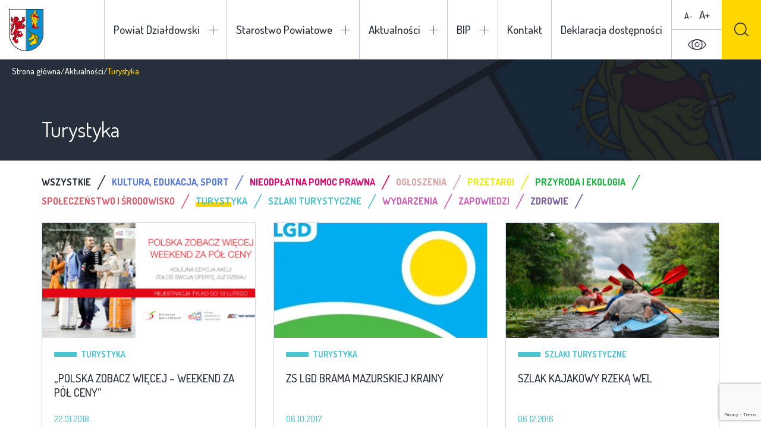

--- FILE ---
content_type: text/html; charset=UTF-8
request_url: https://powiatdzialdowski.pl/kategoria/turystyka/page/3/
body_size: 32397
content:
<!DOCTYPE html><html lang="pl-PL" class="mod-no-js" data-theme="light"><head><meta charset="UTF-8" /><link rel="preconnect" href="https://fonts.gstatic.com/" crossorigin /><meta name="viewport" content="width=device-width, initial-scale=1.0, minimum-scale=1.0, maximum-scale=1.0, user-scalable=no" /><!--[if IE]><meta http-equiv="X-UA-Compatible" content="IE=edge" />
<![endif]--><meta name='robots' content='index, follow, max-image-preview:large, max-snippet:-1, max-video-preview:-1' /><title>Turystyka - Strona 3 z 31 - Powiat Działdowski</title><link rel="canonical" href="https://powiatdzialdowski.pl/kategoria/turystyka/page/3/" /><link rel="prev" href="https://powiatdzialdowski.pl/kategoria/turystyka/page/2/" /><link rel="next" href="https://powiatdzialdowski.pl/kategoria/turystyka/page/4/" /><meta property="og:locale" content="pl_PL" /><meta property="og:type" content="article" /><meta property="og:title" content="Turystyka - Strona 3 z 31 - Powiat Działdowski" /><meta property="og:url" content="https://powiatdzialdowski.pl/kategoria/turystyka/" /><meta property="og:site_name" content="Powiat Działdowski" /><meta name="twitter:card" content="summary_large_image" /> <script type="application/ld+json" class="yoast-schema-graph">{"@context":"https://schema.org","@graph":[{"@type":"CollectionPage","@id":"https://powiatdzialdowski.pl/kategoria/turystyka/","url":"https://powiatdzialdowski.pl/kategoria/turystyka/page/3/","name":"Turystyka - Strona 3 z 31 - Powiat Działdowski","isPartOf":{"@id":"https://powiatdzialdowski.pl/#website"},"primaryImageOfPage":{"@id":"https://powiatdzialdowski.pl/kategoria/turystyka/page/3/#primaryimage"},"image":{"@id":"https://powiatdzialdowski.pl/kategoria/turystyka/page/3/#primaryimage"},"thumbnailUrl":"https://powiatdzialdowski.pl/wp-content/uploads/2023/07/trasy.jpg","breadcrumb":{"@id":"https://powiatdzialdowski.pl/kategoria/turystyka/page/3/#breadcrumb"},"inLanguage":"pl-PL"},{"@type":"ImageObject","inLanguage":"pl-PL","@id":"https://powiatdzialdowski.pl/kategoria/turystyka/page/3/#primaryimage","url":"https://powiatdzialdowski.pl/wp-content/uploads/2023/07/trasy.jpg","contentUrl":"https://powiatdzialdowski.pl/wp-content/uploads/2023/07/trasy.jpg","width":1922,"height":1012},{"@type":"BreadcrumbList","@id":"https://powiatdzialdowski.pl/kategoria/turystyka/page/3/#breadcrumb","itemListElement":[{"@type":"ListItem","position":1,"name":"Strona główna","item":"https://powiatdzialdowski.pl/"},{"@type":"ListItem","position":2,"name":"Turystyka"}]},{"@type":"WebSite","@id":"https://powiatdzialdowski.pl/#website","url":"https://powiatdzialdowski.pl/","name":"Powiat Działdowski","description":"","publisher":{"@id":"https://powiatdzialdowski.pl/#organization"},"potentialAction":[{"@type":"SearchAction","target":{"@type":"EntryPoint","urlTemplate":"https://powiatdzialdowski.pl/?s={search_term_string}"},"query-input":"required name=search_term_string"}],"inLanguage":"pl-PL"},{"@type":"Organization","@id":"https://powiatdzialdowski.pl/#organization","name":"Powiat Działdowski","url":"https://powiatdzialdowski.pl/","logo":{"@type":"ImageObject","inLanguage":"pl-PL","@id":"https://powiatdzialdowski.pl/#/schema/logo/image/","url":"https://powiatdzialdowski.pl/wp-content/uploads/2017/12/powiat.png","contentUrl":"https://powiatdzialdowski.pl/wp-content/uploads/2017/12/powiat.png","width":58,"height":71,"caption":"Powiat Działdowski"},"image":{"@id":"https://powiatdzialdowski.pl/#/schema/logo/image/"}}]}</script> <link rel='dns-prefetch' href='//fonts.googleapis.com' /><link rel="alternate" type="application/rss+xml" title="Powiat Działdowski &raquo; Kanał z wpisami" href="https://powiatdzialdowski.pl/feed/" /><link rel="alternate" type="application/rss+xml" title="Powiat Działdowski &raquo; Kanał z komentarzami" href="https://powiatdzialdowski.pl/comments/feed/" /><link rel="alternate" type="application/rss+xml" title="Powiat Działdowski &raquo; Kanał z wpisami zaszufladkowanymi do kategorii Turystyka" href="https://powiatdzialdowski.pl/kategoria/turystyka/feed/" /> <script>WebFontConfig={google:{families:["Dosis:300,400,500,600,700,800:latin-ext","Ubuntu:300,300i,400,400i,500,500i,700,700i:latin-ext"]}};if ( typeof WebFont === "object" && typeof WebFont.load === "function" ) { WebFont.load( WebFontConfig ); }</script><script data-optimized="1" src="https://powiatdzialdowski.pl/wp-content/plugins/litespeed-cache/assets/js/webfontloader.min.js"></script> <link data-optimized="1" rel='stylesheet' id='wp-block-library-css' href='https://powiatdzialdowski.pl/wp-content/litespeed/css/99a774b7771f30e8e739e48bf30a8ed1.css?ver=a8ed1' type='text/css' media='all' /><link data-optimized="1" rel='stylesheet' id='classic-theme-styles-css' href='https://powiatdzialdowski.pl/wp-content/litespeed/css/4983af6c1af585e53c3e23d7fd8f8bb4.css?ver=f8bb4' type='text/css' media='all' /><style id='global-styles-inline-css' type='text/css'>body{--wp--preset--color--black: #000000;--wp--preset--color--cyan-bluish-gray: #abb8c3;--wp--preset--color--white: #ffffff;--wp--preset--color--pale-pink: #f78da7;--wp--preset--color--vivid-red: #cf2e2e;--wp--preset--color--luminous-vivid-orange: #ff6900;--wp--preset--color--luminous-vivid-amber: #fcb900;--wp--preset--color--light-green-cyan: #7bdcb5;--wp--preset--color--vivid-green-cyan: #00d084;--wp--preset--color--pale-cyan-blue: #8ed1fc;--wp--preset--color--vivid-cyan-blue: #0693e3;--wp--preset--color--vivid-purple: #9b51e0;--wp--preset--gradient--vivid-cyan-blue-to-vivid-purple: linear-gradient(135deg,rgba(6,147,227,1) 0%,rgb(155,81,224) 100%);--wp--preset--gradient--light-green-cyan-to-vivid-green-cyan: linear-gradient(135deg,rgb(122,220,180) 0%,rgb(0,208,130) 100%);--wp--preset--gradient--luminous-vivid-amber-to-luminous-vivid-orange: linear-gradient(135deg,rgba(252,185,0,1) 0%,rgba(255,105,0,1) 100%);--wp--preset--gradient--luminous-vivid-orange-to-vivid-red: linear-gradient(135deg,rgba(255,105,0,1) 0%,rgb(207,46,46) 100%);--wp--preset--gradient--very-light-gray-to-cyan-bluish-gray: linear-gradient(135deg,rgb(238,238,238) 0%,rgb(169,184,195) 100%);--wp--preset--gradient--cool-to-warm-spectrum: linear-gradient(135deg,rgb(74,234,220) 0%,rgb(151,120,209) 20%,rgb(207,42,186) 40%,rgb(238,44,130) 60%,rgb(251,105,98) 80%,rgb(254,248,76) 100%);--wp--preset--gradient--blush-light-purple: linear-gradient(135deg,rgb(255,206,236) 0%,rgb(152,150,240) 100%);--wp--preset--gradient--blush-bordeaux: linear-gradient(135deg,rgb(254,205,165) 0%,rgb(254,45,45) 50%,rgb(107,0,62) 100%);--wp--preset--gradient--luminous-dusk: linear-gradient(135deg,rgb(255,203,112) 0%,rgb(199,81,192) 50%,rgb(65,88,208) 100%);--wp--preset--gradient--pale-ocean: linear-gradient(135deg,rgb(255,245,203) 0%,rgb(182,227,212) 50%,rgb(51,167,181) 100%);--wp--preset--gradient--electric-grass: linear-gradient(135deg,rgb(202,248,128) 0%,rgb(113,206,126) 100%);--wp--preset--gradient--midnight: linear-gradient(135deg,rgb(2,3,129) 0%,rgb(40,116,252) 100%);--wp--preset--duotone--dark-grayscale: url('#wp-duotone-dark-grayscale');--wp--preset--duotone--grayscale: url('#wp-duotone-grayscale');--wp--preset--duotone--purple-yellow: url('#wp-duotone-purple-yellow');--wp--preset--duotone--blue-red: url('#wp-duotone-blue-red');--wp--preset--duotone--midnight: url('#wp-duotone-midnight');--wp--preset--duotone--magenta-yellow: url('#wp-duotone-magenta-yellow');--wp--preset--duotone--purple-green: url('#wp-duotone-purple-green');--wp--preset--duotone--blue-orange: url('#wp-duotone-blue-orange');--wp--preset--font-size--small: 13px;--wp--preset--font-size--medium: 20px;--wp--preset--font-size--large: 36px;--wp--preset--font-size--x-large: 42px;--wp--preset--spacing--20: 0.44rem;--wp--preset--spacing--30: 0.67rem;--wp--preset--spacing--40: 1rem;--wp--preset--spacing--50: 1.5rem;--wp--preset--spacing--60: 2.25rem;--wp--preset--spacing--70: 3.38rem;--wp--preset--spacing--80: 5.06rem;}:where(.is-layout-flex){gap: 0.5em;}body .is-layout-flow > .alignleft{float: left;margin-inline-start: 0;margin-inline-end: 2em;}body .is-layout-flow > .alignright{float: right;margin-inline-start: 2em;margin-inline-end: 0;}body .is-layout-flow > .aligncenter{margin-left: auto !important;margin-right: auto !important;}body .is-layout-constrained > .alignleft{float: left;margin-inline-start: 0;margin-inline-end: 2em;}body .is-layout-constrained > .alignright{float: right;margin-inline-start: 2em;margin-inline-end: 0;}body .is-layout-constrained > .aligncenter{margin-left: auto !important;margin-right: auto !important;}body .is-layout-constrained > :where(:not(.alignleft):not(.alignright):not(.alignfull)){max-width: var(--wp--style--global--content-size);margin-left: auto !important;margin-right: auto !important;}body .is-layout-constrained > .alignwide{max-width: var(--wp--style--global--wide-size);}body .is-layout-flex{display: flex;}body .is-layout-flex{flex-wrap: wrap;align-items: center;}body .is-layout-flex > *{margin: 0;}:where(.wp-block-columns.is-layout-flex){gap: 2em;}.has-black-color{color: var(--wp--preset--color--black) !important;}.has-cyan-bluish-gray-color{color: var(--wp--preset--color--cyan-bluish-gray) !important;}.has-white-color{color: var(--wp--preset--color--white) !important;}.has-pale-pink-color{color: var(--wp--preset--color--pale-pink) !important;}.has-vivid-red-color{color: var(--wp--preset--color--vivid-red) !important;}.has-luminous-vivid-orange-color{color: var(--wp--preset--color--luminous-vivid-orange) !important;}.has-luminous-vivid-amber-color{color: var(--wp--preset--color--luminous-vivid-amber) !important;}.has-light-green-cyan-color{color: var(--wp--preset--color--light-green-cyan) !important;}.has-vivid-green-cyan-color{color: var(--wp--preset--color--vivid-green-cyan) !important;}.has-pale-cyan-blue-color{color: var(--wp--preset--color--pale-cyan-blue) !important;}.has-vivid-cyan-blue-color{color: var(--wp--preset--color--vivid-cyan-blue) !important;}.has-vivid-purple-color{color: var(--wp--preset--color--vivid-purple) !important;}.has-black-background-color{background-color: var(--wp--preset--color--black) !important;}.has-cyan-bluish-gray-background-color{background-color: var(--wp--preset--color--cyan-bluish-gray) !important;}.has-white-background-color{background-color: var(--wp--preset--color--white) !important;}.has-pale-pink-background-color{background-color: var(--wp--preset--color--pale-pink) !important;}.has-vivid-red-background-color{background-color: var(--wp--preset--color--vivid-red) !important;}.has-luminous-vivid-orange-background-color{background-color: var(--wp--preset--color--luminous-vivid-orange) !important;}.has-luminous-vivid-amber-background-color{background-color: var(--wp--preset--color--luminous-vivid-amber) !important;}.has-light-green-cyan-background-color{background-color: var(--wp--preset--color--light-green-cyan) !important;}.has-vivid-green-cyan-background-color{background-color: var(--wp--preset--color--vivid-green-cyan) !important;}.has-pale-cyan-blue-background-color{background-color: var(--wp--preset--color--pale-cyan-blue) !important;}.has-vivid-cyan-blue-background-color{background-color: var(--wp--preset--color--vivid-cyan-blue) !important;}.has-vivid-purple-background-color{background-color: var(--wp--preset--color--vivid-purple) !important;}.has-black-border-color{border-color: var(--wp--preset--color--black) !important;}.has-cyan-bluish-gray-border-color{border-color: var(--wp--preset--color--cyan-bluish-gray) !important;}.has-white-border-color{border-color: var(--wp--preset--color--white) !important;}.has-pale-pink-border-color{border-color: var(--wp--preset--color--pale-pink) !important;}.has-vivid-red-border-color{border-color: var(--wp--preset--color--vivid-red) !important;}.has-luminous-vivid-orange-border-color{border-color: var(--wp--preset--color--luminous-vivid-orange) !important;}.has-luminous-vivid-amber-border-color{border-color: var(--wp--preset--color--luminous-vivid-amber) !important;}.has-light-green-cyan-border-color{border-color: var(--wp--preset--color--light-green-cyan) !important;}.has-vivid-green-cyan-border-color{border-color: var(--wp--preset--color--vivid-green-cyan) !important;}.has-pale-cyan-blue-border-color{border-color: var(--wp--preset--color--pale-cyan-blue) !important;}.has-vivid-cyan-blue-border-color{border-color: var(--wp--preset--color--vivid-cyan-blue) !important;}.has-vivid-purple-border-color{border-color: var(--wp--preset--color--vivid-purple) !important;}.has-vivid-cyan-blue-to-vivid-purple-gradient-background{background: var(--wp--preset--gradient--vivid-cyan-blue-to-vivid-purple) !important;}.has-light-green-cyan-to-vivid-green-cyan-gradient-background{background: var(--wp--preset--gradient--light-green-cyan-to-vivid-green-cyan) !important;}.has-luminous-vivid-amber-to-luminous-vivid-orange-gradient-background{background: var(--wp--preset--gradient--luminous-vivid-amber-to-luminous-vivid-orange) !important;}.has-luminous-vivid-orange-to-vivid-red-gradient-background{background: var(--wp--preset--gradient--luminous-vivid-orange-to-vivid-red) !important;}.has-very-light-gray-to-cyan-bluish-gray-gradient-background{background: var(--wp--preset--gradient--very-light-gray-to-cyan-bluish-gray) !important;}.has-cool-to-warm-spectrum-gradient-background{background: var(--wp--preset--gradient--cool-to-warm-spectrum) !important;}.has-blush-light-purple-gradient-background{background: var(--wp--preset--gradient--blush-light-purple) !important;}.has-blush-bordeaux-gradient-background{background: var(--wp--preset--gradient--blush-bordeaux) !important;}.has-luminous-dusk-gradient-background{background: var(--wp--preset--gradient--luminous-dusk) !important;}.has-pale-ocean-gradient-background{background: var(--wp--preset--gradient--pale-ocean) !important;}.has-electric-grass-gradient-background{background: var(--wp--preset--gradient--electric-grass) !important;}.has-midnight-gradient-background{background: var(--wp--preset--gradient--midnight) !important;}.has-small-font-size{font-size: var(--wp--preset--font-size--small) !important;}.has-medium-font-size{font-size: var(--wp--preset--font-size--medium) !important;}.has-large-font-size{font-size: var(--wp--preset--font-size--large) !important;}.has-x-large-font-size{font-size: var(--wp--preset--font-size--x-large) !important;}
.wp-block-navigation a:where(:not(.wp-element-button)){color: inherit;}
:where(.wp-block-columns.is-layout-flex){gap: 2em;}
.wp-block-pullquote{font-size: 1.5em;line-height: 1.6;}</style><link data-optimized="1" rel='stylesheet' id='fancybox-css' href='https://powiatdzialdowski.pl/wp-content/litespeed/css/0c8aa9ea68f63c17eb6fb0a3ae803398.css?ver=03398' type='text/css' media='all' /><link data-optimized="1" rel='stylesheet' id='bootstrap-css' href='https://powiatdzialdowski.pl/wp-content/litespeed/css/1c90b862cf2a0195987ca20e4b0f6ca7.css?ver=f6ca7' type='text/css' media='all' /><link data-optimized="1" rel='stylesheet' id='style-css' href='https://powiatdzialdowski.pl/wp-content/litespeed/css/d121cdac0617ab7e50a06ba045ef9796.css?ver=f9796' type='text/css' media='all' /> <script data-optimized="1" type='text/javascript' src='https://powiatdzialdowski.pl/wp-content/litespeed/js/300d6bca6e5ab6c256463fb1f26a41ca.js?ver=a41ca' id='jquery-core-js'></script> <script data-optimized="1" type='text/javascript' src='https://powiatdzialdowski.pl/wp-content/litespeed/js/a6ccf401a2a928ce1886d3ea3d2a0d6e.js?ver=a0d6e' id='jquery-migrate-js'></script> <link rel="https://api.w.org/" href="https://powiatdzialdowski.pl/wp-json/" /><link rel="alternate" type="application/json" href="https://powiatdzialdowski.pl/wp-json/wp/v2/categories/3" /><link rel="EditURI" type="application/rsd+xml" title="RSD" href="https://powiatdzialdowski.pl/xmlrpc.php?rsd" /><link rel="wlwmanifest" type="application/wlwmanifest+xml" href="https://powiatdzialdowski.pl/wp-includes/wlwmanifest.xml" /><meta name="generator" content="WordPress 6.1.9" /><style>.main-nav li.focus-visible > ul.sub-menu {
                opacity: 1;
                filter: alpha(opacity=100);
                visibility: visible;
                z-index: -1;
            }</style></head><body class="archive paged category category-turystyka category-3 paged-3 category-paged-3 loading"><header><h1>
<a href="https://powiatdzialdowski.pl" rel="nofollow" title="Powiat Działdowski">
<img src="https://powiatdzialdowski.pl/wp-content/themes/powiat-dzialdowski/images/powiat.png" alt="Powiat Działdowski" />
<span class="hidden visible-xl-inline-block">Powiat Działdowski</span>
</a></h1><ul class="main-nav clearfix"><li id="menu-item-74" class="two-columns menu-item menu-item-type-custom menu-item-object-custom menu-item-has-children menu-item-74"><a href="#">Powiat Działdowski</a><ul class="sub-menu"><li id="menu-item-291" class="highlight menu-item menu-item-type-post_type_archive menu-item-object-investment menu-item-291"><a href="https://powiatdzialdowski.pl/inwestycje/">Inwestycje</a></li><li id="menu-item-461" class="menu-item menu-item-type-post_type_archive menu-item-object-unit menu-item-461"><a href="https://powiatdzialdowski.pl/jednostki-organizacyjne/">Jednostki organizacyjne</a></li><li id="menu-item-9458" class="highlight menu-item menu-item-type-custom menu-item-object-custom menu-item-9458"><a href="http://epdz.powiatdzialdowski.pl/">Encyklopedia</a></li><li id="menu-item-75" class="menu-item menu-item-type-custom menu-item-object-custom menu-item-has-children menu-item-75"><a href="#">O powiecie</a><ul class="sub-menu"><li id="menu-item-79" class="menu-item menu-item-type-post_type menu-item-object-page menu-item-79"><a href="https://powiatdzialdowski.pl/powiat-dzialdowski/o-powiecie/informacje-ogolne/">Informacje ogólne</a></li><li id="menu-item-765" class="menu-item menu-item-type-post_type menu-item-object-page menu-item-765"><a href="https://powiatdzialdowski.pl/powiat-dzialdowski/o-powiecie/historia/">Historia</a></li><li id="menu-item-772" class="menu-item menu-item-type-post_type menu-item-object-page menu-item-772"><a href="https://powiatdzialdowski.pl/powiat-dzialdowski/o-powiecie/oswiata-kultura-i-sport/">Oświata kultura i sport</a></li><li id="menu-item-776" class="menu-item menu-item-type-post_type menu-item-object-page menu-item-776"><a href="https://powiatdzialdowski.pl/powiat-dzialdowski/o-powiecie/rolnictwo/">Rolnictwo</a></li><li id="menu-item-888" class="menu-item menu-item-type-post_type_archive menu-item-object-cooperation menu-item-888"><a href="https://powiatdzialdowski.pl/wspolpraca-zagraniczna/">Współpraca zagraniczna</a></li></ul></li><li id="menu-item-80" class="menu-item menu-item-type-custom menu-item-object-custom menu-item-has-children menu-item-80"><a href="#">Władze</a><ul class="sub-menu"><li id="menu-item-82" class="menu-item menu-item-type-post_type menu-item-object-page menu-item-82"><a href="https://powiatdzialdowski.pl/powiat-dzialdowski/wladze/zarzad-powiatu/">Zarząd Powiatu</a></li><li id="menu-item-81" class="menu-item menu-item-type-post_type menu-item-object-page menu-item-81"><a href="https://powiatdzialdowski.pl/powiat-dzialdowski/wladze/rada-powiatu/">Rada Powiatu Działdowskiego</a></li></ul></li></ul></li><li id="menu-item-92" class="menu-item menu-item-type-custom menu-item-object-custom menu-item-has-children menu-item-92"><a href="#">Starostwo Powiatowe</a><ul class="sub-menu"><li id="menu-item-94" class="menu-item menu-item-type-post_type menu-item-object-page menu-item-94"><a href="https://powiatdzialdowski.pl/starostwo-powiatowe/kierownictwo/">Kierownictwo</a></li><li id="menu-item-1036" class="menu-item menu-item-type-post_type_archive menu-item-object-department menu-item-1036"><a href="https://powiatdzialdowski.pl/wydzialy/">Wydziały</a></li></ul></li><li id="menu-item-95" class="menu-item menu-item-type-custom menu-item-object-custom current-menu-ancestor current-menu-parent menu-item-has-children menu-item-95"><a href="#">Aktualności</a><ul class="sub-menu"><li id="menu-item-99" class="menu-item menu-item-type-taxonomy menu-item-object-category menu-item-has-children menu-item-99"><a href="https://powiatdzialdowski.pl/kategoria/wydarzenia/">Wydarzenia</a><ul class="sub-menu"><li id="menu-item-101" class="menu-item menu-item-type-taxonomy menu-item-object-category menu-item-101"><a href="https://powiatdzialdowski.pl/kategoria/wydarzenia/zapowiedzi/">Zapowiedzi</a></li></ul></li><li id="menu-item-96" class="menu-item menu-item-type-taxonomy menu-item-object-category menu-item-96"><a href="https://powiatdzialdowski.pl/kategoria/kultura-edukacja-sport/">Kultura, edukacja, sport</a></li><li id="menu-item-98" class="menu-item menu-item-type-taxonomy menu-item-object-category current-menu-item menu-item-has-children menu-item-98"><a href="https://powiatdzialdowski.pl/kategoria/turystyka/" aria-current="page">Turystyka</a><ul class="sub-menu"><li id="menu-item-107" class="menu-item menu-item-type-taxonomy menu-item-object-category menu-item-107"><a href="https://powiatdzialdowski.pl/kategoria/turystyka/szlaki-turystyczne/">Szlaki turystyczne</a></li></ul></li><li id="menu-item-100" class="menu-item menu-item-type-taxonomy menu-item-object-category menu-item-100"><a href="https://powiatdzialdowski.pl/kategoria/zdrowie/">Zdrowie</a></li><li id="menu-item-97" class="menu-item menu-item-type-taxonomy menu-item-object-category menu-item-97"><a href="https://powiatdzialdowski.pl/kategoria/polityka/">Społeczeństwo i środowisko</a></li><li id="menu-item-1386" class="menu-item menu-item-type-taxonomy menu-item-object-category menu-item-1386"><a href="https://powiatdzialdowski.pl/kategoria/przyroda-i-ekologia/">Przyroda i ekologia</a></li></ul></li><li id="menu-item-1668" class="menu-item menu-item-type-custom menu-item-object-custom menu-item-has-children menu-item-1668"><a href="#">BIP</a><ul class="sub-menu"><li id="menu-item-1753" class="menu-item menu-item-type-custom menu-item-object-custom menu-item-1753"><a target="_blank" rel="noopener" href="http://dzialdowo.starostwo.gov.pl">Starostwo Powiatowe w Działdowie</a></li><li id="menu-item-1669" class="menu-item menu-item-type-custom menu-item-object-custom menu-item-1669"><a target="_blank" rel="noopener" href="http://bip.dzialdowo.eu/">Urząd Miasta w Działdowie</a></li><li id="menu-item-1670" class="menu-item menu-item-type-custom menu-item-object-custom menu-item-1670"><a target="_blank" rel="noopener" href="http://www.dzialdowo.ug.gov.pl/">Urząd Gminy w Działdowie</a></li><li id="menu-item-1671" class="menu-item menu-item-type-custom menu-item-object-custom menu-item-1671"><a target="_blank" rel="noopener" href="http://www.ilowo-osada.biuletyn.net/">Urząd Gminy w Iłowie-Osadzie</a></li><li id="menu-item-1672" class="menu-item menu-item-type-custom menu-item-object-custom menu-item-1672"><a target="_blank" rel="noopener" href="http://bip.umig.lidzbark.pl/">Urząd Miasta i Gminy w Lidzbarku</a></li><li id="menu-item-1673" class="menu-item menu-item-type-custom menu-item-object-custom menu-item-1673"><a target="_blank" rel="noopener" href="http://www.bip.plosnica.pl/">Urząd Gminy w Płośnicy</a></li><li id="menu-item-1674" class="menu-item menu-item-type-custom menu-item-object-custom menu-item-1674"><a target="_blank" rel="noopener" href="http://bip.gminarybno.pl/">Urząd Gminy w Rybnie</a></li></ul></li><li id="menu-item-109" class="menu-item menu-item-type-post_type menu-item-object-page menu-item-109"><a href="https://powiatdzialdowski.pl/kontakt/">Kontakt</a></li><li id="menu-item-28504" class="menu-item menu-item-type-post_type menu-item-object-page menu-item-28504"><a href="https://powiatdzialdowski.pl/deklaracja-dostepnosci/">Deklaracja dostępności</a></li></ul><ul class="mobile-nav clearfix"><li class="two-columns menu-item menu-item-type-custom menu-item-object-custom menu-item-has-children menu-item-74"><a href="#">Powiat Działdowski</a><ul class="sub-menu"><li class="highlight menu-item menu-item-type-post_type_archive menu-item-object-investment menu-item-291"><a href="https://powiatdzialdowski.pl/inwestycje/">Inwestycje</a></li><li class="menu-item menu-item-type-post_type_archive menu-item-object-unit menu-item-461"><a href="https://powiatdzialdowski.pl/jednostki-organizacyjne/">Jednostki organizacyjne</a></li><li class="highlight menu-item menu-item-type-custom menu-item-object-custom menu-item-9458"><a href="http://epdz.powiatdzialdowski.pl/">Encyklopedia</a></li><li class="menu-item menu-item-type-custom menu-item-object-custom menu-item-has-children menu-item-75"><a href="#">O powiecie</a><ul class="sub-menu"><li class="menu-item menu-item-type-post_type menu-item-object-page menu-item-79"><a href="https://powiatdzialdowski.pl/powiat-dzialdowski/o-powiecie/informacje-ogolne/">Informacje ogólne</a></li><li class="menu-item menu-item-type-post_type menu-item-object-page menu-item-765"><a href="https://powiatdzialdowski.pl/powiat-dzialdowski/o-powiecie/historia/">Historia</a></li><li class="menu-item menu-item-type-post_type menu-item-object-page menu-item-772"><a href="https://powiatdzialdowski.pl/powiat-dzialdowski/o-powiecie/oswiata-kultura-i-sport/">Oświata kultura i sport</a></li><li class="menu-item menu-item-type-post_type menu-item-object-page menu-item-776"><a href="https://powiatdzialdowski.pl/powiat-dzialdowski/o-powiecie/rolnictwo/">Rolnictwo</a></li><li class="menu-item menu-item-type-post_type_archive menu-item-object-cooperation menu-item-888"><a href="https://powiatdzialdowski.pl/wspolpraca-zagraniczna/">Współpraca zagraniczna</a></li></ul></li><li class="menu-item menu-item-type-custom menu-item-object-custom menu-item-has-children menu-item-80"><a href="#">Władze</a><ul class="sub-menu"><li class="menu-item menu-item-type-post_type menu-item-object-page menu-item-82"><a href="https://powiatdzialdowski.pl/powiat-dzialdowski/wladze/zarzad-powiatu/">Zarząd Powiatu</a></li><li class="menu-item menu-item-type-post_type menu-item-object-page menu-item-81"><a href="https://powiatdzialdowski.pl/powiat-dzialdowski/wladze/rada-powiatu/">Rada Powiatu Działdowskiego</a></li></ul></li></ul></li><li class="menu-item menu-item-type-custom menu-item-object-custom menu-item-has-children menu-item-92"><a href="#">Starostwo Powiatowe</a><ul class="sub-menu"><li class="menu-item menu-item-type-post_type menu-item-object-page menu-item-94"><a href="https://powiatdzialdowski.pl/starostwo-powiatowe/kierownictwo/">Kierownictwo</a></li><li class="menu-item menu-item-type-post_type_archive menu-item-object-department menu-item-1036"><a href="https://powiatdzialdowski.pl/wydzialy/">Wydziały</a></li></ul></li><li class="menu-item menu-item-type-custom menu-item-object-custom current-menu-ancestor current-menu-parent menu-item-has-children menu-item-95"><a href="#">Aktualności</a><ul class="sub-menu"><li class="menu-item menu-item-type-taxonomy menu-item-object-category menu-item-has-children menu-item-99"><a href="https://powiatdzialdowski.pl/kategoria/wydarzenia/">Wydarzenia</a><ul class="sub-menu"><li class="menu-item menu-item-type-taxonomy menu-item-object-category menu-item-101"><a href="https://powiatdzialdowski.pl/kategoria/wydarzenia/zapowiedzi/">Zapowiedzi</a></li></ul></li><li class="menu-item menu-item-type-taxonomy menu-item-object-category menu-item-96"><a href="https://powiatdzialdowski.pl/kategoria/kultura-edukacja-sport/">Kultura, edukacja, sport</a></li><li class="menu-item menu-item-type-taxonomy menu-item-object-category current-menu-item menu-item-has-children menu-item-98"><a href="https://powiatdzialdowski.pl/kategoria/turystyka/" aria-current="page">Turystyka</a><ul class="sub-menu"><li class="menu-item menu-item-type-taxonomy menu-item-object-category menu-item-107"><a href="https://powiatdzialdowski.pl/kategoria/turystyka/szlaki-turystyczne/">Szlaki turystyczne</a></li></ul></li><li class="menu-item menu-item-type-taxonomy menu-item-object-category menu-item-100"><a href="https://powiatdzialdowski.pl/kategoria/zdrowie/">Zdrowie</a></li><li class="menu-item menu-item-type-taxonomy menu-item-object-category menu-item-97"><a href="https://powiatdzialdowski.pl/kategoria/polityka/">Społeczeństwo i środowisko</a></li><li class="menu-item menu-item-type-taxonomy menu-item-object-category menu-item-1386"><a href="https://powiatdzialdowski.pl/kategoria/przyroda-i-ekologia/">Przyroda i ekologia</a></li></ul></li><li class="menu-item menu-item-type-custom menu-item-object-custom menu-item-has-children menu-item-1668"><a href="#">BIP</a><ul class="sub-menu"><li class="menu-item menu-item-type-custom menu-item-object-custom menu-item-1753"><a target="_blank" rel="noopener" href="http://dzialdowo.starostwo.gov.pl">Starostwo Powiatowe w Działdowie</a></li><li class="menu-item menu-item-type-custom menu-item-object-custom menu-item-1669"><a target="_blank" rel="noopener" href="http://bip.dzialdowo.eu/">Urząd Miasta w Działdowie</a></li><li class="menu-item menu-item-type-custom menu-item-object-custom menu-item-1670"><a target="_blank" rel="noopener" href="http://www.dzialdowo.ug.gov.pl/">Urząd Gminy w Działdowie</a></li><li class="menu-item menu-item-type-custom menu-item-object-custom menu-item-1671"><a target="_blank" rel="noopener" href="http://www.ilowo-osada.biuletyn.net/">Urząd Gminy w Iłowie-Osadzie</a></li><li class="menu-item menu-item-type-custom menu-item-object-custom menu-item-1672"><a target="_blank" rel="noopener" href="http://bip.umig.lidzbark.pl/">Urząd Miasta i Gminy w Lidzbarku</a></li><li class="menu-item menu-item-type-custom menu-item-object-custom menu-item-1673"><a target="_blank" rel="noopener" href="http://www.bip.plosnica.pl/">Urząd Gminy w Płośnicy</a></li><li class="menu-item menu-item-type-custom menu-item-object-custom menu-item-1674"><a target="_blank" rel="noopener" href="http://bip.gminarybno.pl/">Urząd Gminy w Rybnie</a></li></ul></li><li class="menu-item menu-item-type-post_type menu-item-object-page menu-item-109"><a href="https://powiatdzialdowski.pl/kontakt/">Kontakt</a></li><li class="menu-item menu-item-type-post_type menu-item-object-page menu-item-28504"><a href="https://powiatdzialdowski.pl/deklaracja-dostepnosci/">Deklaracja dostępności</a></li></ul>
<button type="button" class="mobile-button"><i></i></button><div class="accessibility"><p>
<a href="#" class="fm" title="Mniejszy tekst">A-</a>
<a href="#" class="fp" title="Większy tekst">A+</a></p>
<button id="contrast-button" type="button">Ułatwienia dostępu</button></div>
<button class="search-button" type="button">Szukaj</button></header><div class="page-header"><ul class="breadcrumb"><li><a href="https://powiatdzialdowski.pl" title="Strona główna">Strona główna</a></li><li class="sep">/</li><li><a href="https://powiatdzialdowski.pl/aktualnosci/" title="Aktualności">Aktualności</a></li><li class="sep">/</li><li class="current">Turystyka</li></ul><div class="page-title"><div class="container"><h2>Turystyka</h2></div></div></div><div class="container"><ul class="categories"><li><a href="https://powiatdzialdowski.pl/aktualnosci/" title="Wszystkie">Wszystkie</a><span>/</span></li><li><a href="https://powiatdzialdowski.pl/kategoria/kultura-edukacja-sport/" title="Kultura, edukacja, sport" style="color: #5279e5">Kultura, edukacja, sport</a><span style="color: #5279e5">/</span></li><li><a href="https://powiatdzialdowski.pl/kategoria/prawo/" title="Nieodpłatna pomoc prawna" style="color: #ea006d">Nieodpłatna pomoc prawna</a><span style="color: #ea006d">/</span></li><li><a href="https://powiatdzialdowski.pl/kategoria/ogloszenia/" title="Ogłoszenia" style="color: #dda4a4">Ogłoszenia</a><span style="color: #dda4a4">/</span></li><li><a href="https://powiatdzialdowski.pl/kategoria/przetargi/" title="Przetargi" style="color: #eded07">Przetargi</a><span style="color: #eded07">/</span></li><li><a href="https://powiatdzialdowski.pl/kategoria/przyroda-i-ekologia/" title="Przyroda i ekologia" style="color: #12b73b">Przyroda i ekologia</a><span style="color: #12b73b">/</span></li><li><a href="https://powiatdzialdowski.pl/kategoria/polityka/" title="Społeczeństwo i środowisko" style="color: #e05c6b">Społeczeństwo i środowisko</a><span style="color: #e05c6b">/</span></li><li class="current"><a href="https://powiatdzialdowski.pl/kategoria/turystyka/" title="Turystyka" style="color: #4dc5d0">Turystyka</a><span style="color: #4dc5d0">/</span></li><li><a href="https://powiatdzialdowski.pl/kategoria/turystyka/szlaki-turystyczne/" title="Szlaki turystyczne" style="color: #4dc5d0">Szlaki turystyczne</a><span style="color: #4dc5d0">/</span></li><li><a href="https://powiatdzialdowski.pl/kategoria/wydarzenia/" title="Wydarzenia" style="color: #d15eba">Wydarzenia</a><span style="color: #d15eba">/</span></li><li><a href="https://powiatdzialdowski.pl/kategoria/wydarzenia/zapowiedzi/" title="Zapowiedzi" style="color: #d15eba">Zapowiedzi</a><span style="color: #d15eba">/</span></li><li><a href="https://powiatdzialdowski.pl/kategoria/zdrowie/" title="Zdrowie" style="color: #765d9e">Zdrowie</a><span style="color: #765d9e">/</span></li></ul><div class="row"><div class="col-xs-12 col-sm-6 col-md-4 post-2101 post type-post status-publish format-standard has-post-thumbnail hentry category-turystyka"><div class="border">
<img src="https://powiatdzialdowski.pl/wp-content/uploads/2018/01/baner-na-polskazobaczwiecej-360x194.jpg" class="img-responsive center-block wp-post-image" alt="„Polska zobacz więcej – weekend za pół ceny”" decoding="async" loading="lazy" /><a href="https://powiatdzialdowski.pl/kategoria/turystyka/" title="Turystyka" class="cat" style="color: #4dc5d0;"><i style="background-color: #4dc5d0;"></i>Turystyka</a>
<a href="https://powiatdzialdowski.pl/polska-zobacz-wiecej-weekend-pol-ceny/" title="„Polska zobacz więcej – weekend za pół ceny”" class="title">„Polska zobacz więcej – weekend za pół ceny”</a>
<span class="date" style="color: #4dc5d0;">22.01.2018</span></div></div><div class="col-xs-12 col-sm-6 col-md-4 post-1112 post type-post status-publish format-standard has-post-thumbnail hentry category-turystyka"><div class="border">
<img src="https://powiatdzialdowski.pl/wp-content/uploads/2017/12/lgdbmk-360x194.jpg" class="img-responsive center-block wp-post-image" alt="ZS LGD Brama Mazurskiej Krainy" decoding="async" loading="lazy" /><a href="https://powiatdzialdowski.pl/kategoria/turystyka/" title="Turystyka" class="cat" style="color: #4dc5d0;"><i style="background-color: #4dc5d0;"></i>Turystyka</a>
<a href="https://powiatdzialdowski.pl/zs-lgd-brama-mazurskiej-krainy/" title="ZS LGD Brama Mazurskiej Krainy" class="title">ZS LGD Brama Mazurskiej Krainy</a>
<span class="date" style="color: #4dc5d0;">06.10.2017</span></div></div><div class="col-xs-12 col-sm-6 col-md-4 post-1106 post type-post status-publish format-standard has-post-thumbnail hentry category-szlaki-turystyczne category-turystyka"><div class="border">
<img src="https://powiatdzialdowski.pl/wp-content/uploads/2017/12/Zrzut-ekranu-2017-12-06-o-12.25.47-360x194.jpg" class="img-responsive center-block wp-post-image" alt="Szlak kajakowy rzeką Wel" decoding="async" loading="lazy" /><a href="https://powiatdzialdowski.pl/kategoria/turystyka/szlaki-turystyczne/" title="Szlaki turystyczne" class="cat" style="color: #4dc5d0;"><i style="background-color: #4dc5d0;"></i>Szlaki turystyczne</a>
<a href="https://powiatdzialdowski.pl/szlak-kajakowy-rzeka-wel/" title="Szlak kajakowy rzeką Wel" class="title">Szlak kajakowy rzeką Wel</a>
<span class="date" style="color: #4dc5d0;">06.12.2016</span></div></div><div class="col-xs-12 col-sm-6 col-md-4 post-1096 post type-post status-publish format-standard has-post-thumbnail hentry category-szlaki-turystyczne category-turystyka"><div class="border">
<img src="https://powiatdzialdowski.pl/wp-content/uploads/2017/12/319-360x194.jpg" class="img-responsive center-block wp-post-image" alt="Leśna Ścieżka Dydaktyczna w Nadleśnictwie Lidzbark" decoding="async" loading="lazy" /><a href="https://powiatdzialdowski.pl/kategoria/turystyka/szlaki-turystyczne/" title="Szlaki turystyczne" class="cat" style="color: #4dc5d0;"><i style="background-color: #4dc5d0;"></i>Szlaki turystyczne</a>
<a href="https://powiatdzialdowski.pl/lesna-sciezka-dydaktyczna-w-nadlesnictwie-lidzbark/" title="Leśna Ścieżka Dydaktyczna w Nadleśnictwie Lidzbark" class="title">Leśna Ścieżka Dydaktyczna w Nadleśnictwie Lidzbark</a>
<span class="date" style="color: #4dc5d0;">06.12.2016</span></div></div><div class="col-xs-12 col-sm-6 col-md-4 post-1091 post type-post status-publish format-standard has-post-thumbnail hentry category-turystyka"><div class="border">
<img src="https://powiatdzialdowski.pl/wp-content/uploads/2017/12/812-360x194.jpg" class="img-responsive center-block wp-post-image" alt="Ścieżki rowerowe" decoding="async" loading="lazy" /><a href="https://powiatdzialdowski.pl/kategoria/turystyka/" title="Turystyka" class="cat" style="color: #4dc5d0;"><i style="background-color: #4dc5d0;"></i>Turystyka</a>
<a href="https://powiatdzialdowski.pl/sciezki-rowerowe/" title="Ścieżki rowerowe" class="title">Ścieżki rowerowe</a>
<span class="date" style="color: #4dc5d0;">06.12.2016</span></div></div><div class="col-xs-12 col-sm-6 col-md-4 post-1037 post type-post status-publish format-standard has-post-thumbnail hentry category-turystyka"><div class="border">
<img src="https://powiatdzialdowski.pl/wp-content/uploads/2017/12/IMG_0434-360x194.jpg" class="img-responsive center-block wp-post-image" alt="Muzea oraz izby pamiątek i pamięci" decoding="async" loading="lazy" /><a href="https://powiatdzialdowski.pl/kategoria/turystyka/" title="Turystyka" class="cat" style="color: #4dc5d0;"><i style="background-color: #4dc5d0;"></i>Turystyka</a>
<a href="https://powiatdzialdowski.pl/muzea-oraz-izby-pamiatek-i-pamieci/" title="Muzea oraz izby pamiątek i pamięci" class="title">Muzea oraz izby pamiątek i pamięci</a>
<span class="date" style="color: #4dc5d0;">06.12.2016</span></div></div><div class="col-xs-12 col-sm-6 col-md-4 post-940 post type-post status-publish format-standard has-post-thumbnail hentry category-turystyka"><div class="border">
<img src="https://powiatdzialdowski.pl/wp-content/uploads/2017/12/299-360x194.jpg" class="img-responsive center-block wp-post-image" alt="Miejsca pamięci i martyrologii" decoding="async" loading="lazy" /><a href="https://powiatdzialdowski.pl/kategoria/turystyka/" title="Turystyka" class="cat" style="color: #4dc5d0;"><i style="background-color: #4dc5d0;"></i>Turystyka</a>
<a href="https://powiatdzialdowski.pl/miejsca-pamieci-i-martyrologii/" title="Miejsca pamięci i martyrologii" class="title">Miejsca pamięci i martyrologii</a>
<span class="date" style="color: #4dc5d0;">05.12.2016</span></div></div></div><ul class='page-numbers'><li><a class="prev page-numbers" href="https://powiatdzialdowski.pl/kategoria/turystyka/page/2/">&laquo;</a></li><li><a class="page-numbers" href="https://powiatdzialdowski.pl/kategoria/turystyka/">1</a></li><li><a class="page-numbers" href="https://powiatdzialdowski.pl/kategoria/turystyka/page/2/">2</a></li><li><span aria-current="page" class="page-numbers current">3</span></li></ul></div><footer class="widgets"><div class="container"><div class="row"><div class="col-md-3 col-sm-6 col-xs-12"><div class="widget"><span class="widget-title">Powiat Działdowski</span><div class="menu-powiat-dzialdowski-container"><ul id="menu-powiat-dzialdowski" class="menu"><li id="menu-item-111" class="menu-item menu-item-type-post_type menu-item-object-page menu-item-111"><a href="https://powiatdzialdowski.pl/powiat-dzialdowski/o-powiecie/informacje-ogolne/">Informacje ogólne</a></li><li id="menu-item-112" class="menu-item menu-item-type-post_type menu-item-object-page menu-item-112"><a href="https://powiatdzialdowski.pl/powiat-dzialdowski/wladze/zarzad-powiatu/">Zarząd Powiatu</a></li><li id="menu-item-113" class="menu-item menu-item-type-post_type menu-item-object-page menu-item-113"><a href="https://powiatdzialdowski.pl/powiat-dzialdowski/wladze/rada-powiatu/">Rada Powiatu Działdowskiego</a></li><li id="menu-item-1523" class="menu-item menu-item-type-post_type_archive menu-item-object-unit menu-item-1523"><a href="https://powiatdzialdowski.pl/jednostki-organizacyjne/">Jednostki organizacyjne</a></li><li id="menu-item-1524" class="menu-item menu-item-type-post_type_archive menu-item-object-investment menu-item-1524"><a href="https://powiatdzialdowski.pl/inwestycje/">Inwestycje</a></li><li id="menu-item-1525" class="menu-item menu-item-type-post_type_archive menu-item-object-cooperation menu-item-1525"><a href="https://powiatdzialdowski.pl/wspolpraca-zagraniczna/">Współpraca zagraniczna</a></li></ul></div></div></div><div class="col-md-3 col-sm-6 col-xs-12"><div class="widget"><span class="widget-title">Aktualności</span><div class="menu-aktualnosci-container"><ul id="menu-aktualnosci" class="menu"><li id="menu-item-120" class="menu-item menu-item-type-taxonomy menu-item-object-category menu-item-120"><a href="https://powiatdzialdowski.pl/kategoria/wydarzenia/">Wydarzenia</a></li><li id="menu-item-119" class="menu-item menu-item-type-taxonomy menu-item-object-category current-menu-item menu-item-119"><a href="https://powiatdzialdowski.pl/kategoria/turystyka/" aria-current="page">Turystyka</a></li><li id="menu-item-117" class="menu-item menu-item-type-taxonomy menu-item-object-category menu-item-117"><a href="https://powiatdzialdowski.pl/kategoria/kultura-edukacja-sport/">Kultura, edukacja, sport</a></li><li id="menu-item-121" class="menu-item menu-item-type-taxonomy menu-item-object-category menu-item-121"><a href="https://powiatdzialdowski.pl/kategoria/zdrowie/">Zdrowie</a></li><li id="menu-item-118" class="menu-item menu-item-type-taxonomy menu-item-object-category menu-item-118"><a href="https://powiatdzialdowski.pl/kategoria/polityka/">Społeczeństwo i środowisko</a></li></ul></div></div></div><div class="col-md-3 col-sm-6 col-xs-12"><div class="widget"><span class="widget-title">Gminy</span><div class="menu-gminy-container"><ul id="menu-gminy" class="menu"><li id="menu-item-122" class="menu-item menu-item-type-custom menu-item-object-custom menu-item-122"><a target="_blank" rel="noopener" href="https://www.dzialdowo.pl/">Miasto Działdowo</a></li><li id="menu-item-123" class="menu-item menu-item-type-custom menu-item-object-custom menu-item-123"><a target="_blank" rel="noopener" href="http://gminadzialdowo.pl/">Działdowo</a></li><li id="menu-item-124" class="menu-item menu-item-type-custom menu-item-object-custom menu-item-124"><a target="_blank" rel="noopener" href="http://www.ilowo-osada.pl/">Iłowo-Osada</a></li><li id="menu-item-125" class="menu-item menu-item-type-custom menu-item-object-custom menu-item-125"><a target="_blank" rel="noopener" href="http://www.lidzbark.pl/">Lidzbark</a></li><li id="menu-item-126" class="menu-item menu-item-type-custom menu-item-object-custom menu-item-126"><a target="_blank" rel="noopener" href="http://www.plosnica.pl">Płośnica</a></li><li id="menu-item-127" class="menu-item menu-item-type-custom menu-item-object-custom menu-item-127"><a target="_blank" rel="noopener" href="http://www.gminarybno.pl/">Rybno</a></li><li id="menu-item-28503" class="menu-item menu-item-type-post_type menu-item-object-page menu-item-28503"><a href="https://powiatdzialdowski.pl/deklaracja-dostepnosci/">Deklaracja dostępności</a></li></ul></div></div></div><div class="col-md-3 col-sm-6 col-xs-12"><div class="widget">
<span class="widget-title">Kontakt</span>
<address>Starostwo Powiatowe
ul. Kościuszki 3, 13-200 Działdowo</address><p>
tel: <a href="tel:23 697 59 40" title="Telefon">23 697 59 40</a>,
fax: <a href="tel:23 697 59 41" title="Fax">23 697 59 41</a></p>
<a href="mailto:sekretariat@e-starostwo.pl" class="email" title="Wyślij wiadomość">sekretariat@e-starostwo.pl</a></div></div></div></div></footer><footer class="copyright"><div class="container">
<span>&copy; 2026 Starostwo Powiatowe Działdowo</span>
<a href="https://nevpix.com" target="_blank" title="Agencja Interaktywna NEVPIX">Created by NEVPIX</a></div></footer><div id="search-box">
<img src="https://powiatdzialdowski.pl/wp-content/themes/powiat-dzialdowski/images/powiat-dzialdowski.png" alt="Powiat Działdowski" class="img-responsive" />
<button type="button" class="close-search"></button><form role="search" method="get" id="search-form" action="https://powiatdzialdowski.pl"><div>
<input type="text" value="" placeholder="Wyszukaj" name="s" id="s" />
<input type="submit" id="search-submit" value="Szukaj" /></div></form></div> <script data-optimized="1" type='text/javascript' src='https://powiatdzialdowski.pl/wp-content/litespeed/js/533ce8f3de731d81b3813ca66ee1a1c0.js?ver=1a1c0' id='swv-js'></script> <script type='text/javascript' id='contact-form-7-js-extra'>/*  */
var wpcf7 = {"api":{"root":"https:\/\/powiatdzialdowski.pl\/wp-json\/","namespace":"contact-form-7\/v1"},"cached":"1"};
/*  */</script> <script data-optimized="1" type='text/javascript' src='https://powiatdzialdowski.pl/wp-content/litespeed/js/0e29be253909cc63ce5e96b46ab45a30.js?ver=45a30' id='contact-form-7-js'></script> <script data-optimized="1" type='text/javascript' src='https://powiatdzialdowski.pl/wp-content/litespeed/js/d6c4f0e7078a464c106ab5a5fc4e9846.js?ver=e9846' id='fancybox-js'></script> <script data-optimized="1" type='text/javascript' src='https://powiatdzialdowski.pl/wp-content/litespeed/js/456482a4d96e7a7b409a480c705999cd.js?ver=999cd' id='cookie-js'></script> <script data-optimized="1" type='text/javascript' src='https://powiatdzialdowski.pl/wp-content/litespeed/js/7272dba8d8d189a24a438a4a17ef4e90.js?ver=f4e90' id='owl-carousel-js'></script> <script data-optimized="1" type='text/javascript' src='https://powiatdzialdowski.pl/wp-content/litespeed/js/2c9472e1c3fc8fc119b4d2cdcecb3d05.js?ver=b3d05' id='isotope-js'></script> <script data-optimized="1" type='text/javascript' src='https://powiatdzialdowski.pl/wp-content/litespeed/js/b9167365734f18e9de9681f2b356d717.js?ver=6d717' id='weather-js'></script> <script data-optimized="1" type='text/javascript' src='https://powiatdzialdowski.pl/wp-content/litespeed/js/b331d8d5ab6dbe5ae3122037f3b0c1ed.js?ver=0c1ed' id='jquery-ui-core-js'></script> <script data-optimized="1" type='text/javascript' src='https://powiatdzialdowski.pl/wp-content/litespeed/js/bd08f390dcd0e0823c592a2d1cc75db1.js?ver=75db1' id='jquery-ui-widget-js'></script> <script data-optimized="1" type='text/javascript' src='https://powiatdzialdowski.pl/wp-content/litespeed/js/3efad817d5957f07c02bc250255744c9.js?ver=744c9' id='jquery-ui-tabs-js'></script> <script data-optimized="1" type='text/javascript' src='https://powiatdzialdowski.pl/wp-content/litespeed/js/d198c974fda32dd39ee02e240de80f34.js?ver=80f34' id='jquery-ui-datepicker-js'></script> <script type='text/javascript' id='jquery-ui-datepicker-js-after'>jQuery(function(jQuery){jQuery.datepicker.setDefaults({"closeText":"Zamknij","currentText":"Dzisiaj","monthNames":["stycze\u0144","luty","marzec","kwiecie\u0144","maj","czerwiec","lipiec","sierpie\u0144","wrzesie\u0144","pa\u017adziernik","listopad","grudzie\u0144"],"monthNamesShort":["sty","lut","mar","kwi","maj","cze","lip","sie","wrz","pa\u017a","lis","gru"],"nextText":"Nast\u0119pny","prevText":"Poprzedni","dayNames":["niedziela","poniedzia\u0142ek","wtorek","\u015broda","czwartek","pi\u0105tek","sobota"],"dayNamesShort":["niedz.","pon.","wt.","\u015br.","czw.","pt.","sob."],"dayNamesMin":["N","P","W","\u015a","C","P","S"],"dateFormat":"d MM yy","firstDay":1,"isRTL":false});});</script> <script data-optimized="1" type='text/javascript' src='https://powiatdzialdowski.pl/wp-content/litespeed/js/91c585ba0ba7a559f238c3c9f8d8d990.js?ver=8d990' id='jquery-ui-position-js'></script> <script data-optimized="1" type='text/javascript' src='https://powiatdzialdowski.pl/wp-content/litespeed/js/df6d360c2cf0f55f08e589c75fd8af20.js?ver=8af20' id='jquery-ui-tooltip-js'></script> <script type='text/javascript' id='nvx-js-extra'>/*  */
var availableDates = [["24-1-2026","Turniej pi\u0142ki no\u017cnej halowej Oldboys 35+","https:\/\/powiatdzialdowski.pl\/zaproszenie-na-turniej-pilki-noznej-halowej-oldboys-35\/"],["20-1-2026","Spotkanie z Eliz\u0105 K\u0105ck\u0105 w lidzbarskiej M-GBP","https:\/\/powiatdzialdowski.pl\/zaproszenie-na-spotkanie-z-eliza-kacka-w-lidzbarskiej-m-gbp\/"],["18-1-2026","Obchody Dnia Pami\u0119ci Ofiar Obu Totalitaryzm\u00f3w","https:\/\/powiatdzialdowski.pl\/zaproszenie-na-obchody-dnia-pamieci-ofiar-obu-totalitaryzmow-w-dzialdowie\/"],["17-1-2026","Zaproszenie na Katarzynki 2026","https:\/\/powiatdzialdowski.pl\/zaproszenie-na-katarzynki-2026\/"],["10-1-2026","Karnawow 2026","https:\/\/powiatdzialdowski.pl\/zaproszenie-na-karnawow-2026\/"],["3-1-2026","Koncert \u015bwi\u0105teczny \"Kol\u0119dnicy\"","https:\/\/powiatdzialdowski.pl\/zaproszenie-na-koncerty-swiateczne\/"],["21-12-2025","Koncert Ch\u00f3ru Concentus","https:\/\/powiatdzialdowski.pl\/zaproszenie-na-koncert-choru-concentus-4\/"],["15-12-2025","Koncert Kol\u0119d i Pastora\u0142ek w dzia\u0142dowskiej PSM","https:\/\/powiatdzialdowski.pl\/zaproszenie-na-koncert-koled-i-pastoralek-do-dzialdowskiej-psm\/"],["10-12-2025","\"Dawne i nowe Mazury\" - spotkanie z Waldemarem Mierzw\u0105 ","https:\/\/powiatdzialdowski.pl\/dawne-i-nowe-mazury-zaproszenie-na-spotkanie-z-waldemarem-mierzwa\/"],["16-12-2025","\"Kol\u0119dy p\u0142yn\u0105ce z serca g\u00f3r\" - koncert","https:\/\/powiatdzialdowski.pl\/koledy-plynace-z-serca-gor-zaproszenie-na-koncert\/"],["5-12-2025","Promocja ksi\u0105\u017cki w dzia\u0142dowskiej MBP","https:\/\/powiatdzialdowski.pl\/30444-2\/"],["21-11-2025","Spotkanie autorskie z Joann\u0105 Wtulich","https:\/\/powiatdzialdowski.pl\/zaproszenie-na-spotkanie-autorskie-z-joanna-wtulich\/"],["24-11-2025","Promocja ksi\u0105\u017cki Erwina Kruka","https:\/\/powiatdzialdowski.pl\/zaproszenie-na-promocje-kartek-mazurskich-erwina-kruka\/"],["1-12-2025","Pocz\u0105tek Dni Pracodawc\u00f3w 2025","https:\/\/powiatdzialdowski.pl\/zaproszenie-na-dni-pracodawcow-2025\/"],["26-11-2025","Spotkanie autorskie z Tomaszem Raczkiem","https:\/\/powiatdzialdowski.pl\/zaproszenie-na-spotkanie-autorskie-z-tomaszem-raczkiem\/"],["22-11-2025","Koncert w lidzbarskim M-GOK-u","https:\/\/powiatdzialdowski.pl\/zaproszenie-na-koncert-do-lidzbarskiego-mgok-u\/"],["19-11-2025","Spotkanie autorskie i promocja tomiku poetyckiego w dzia\u0142dowskiej MBP","https:\/\/powiatdzialdowski.pl\/zaproszenie-na-spotkanie-autorskie-i-promocje-tomiku-poetyckiego-do-dzialdowskiej-mbp\/"],["15-11-2025","XXIX OgOg\u00f3lnopolski  Festiwal Tw\u00f3rczo\u015bci Religijnej FERA 2025","https:\/\/powiatdzialdowski.pl\/zaproszenie-do-udzialu-w-xxix-ogolnopolskim-festiwalu-tworczosci-religijnej-fera-2025\/"],["28-10-2025","\"Zaduszki ze \u015awirszczy\u0144sk\u0105\" w Lidzbarku","https:\/\/powiatdzialdowski.pl\/zaproszenie-na-zaduszki-ze-swirszczynska-do-lidzbarka\/"],["6-11-2025","Hubertus na X-lecie i\u0142owskiego ZSTiO","https:\/\/powiatdzialdowski.pl\/hubertus-w-ilowskim-zstio-juz-po-raz-dziesiaty\/"],["11-11-2025","XXVIII Bieg Niepodleg\u0142o\u015bci w Rybnie","https:\/\/powiatdzialdowski.pl\/zaproszenie-na-xxviii-bieg-niepodleglosci-do-rybna\/"],["8-11-2025","Turniej siatk\u00f3wki","https:\/\/powiatdzialdowski.pl\/zaproszenie-na-turniej-siatkowki\/"],["26-10-2025"," VIII Jesienny Maraton MTB","https:\/\/powiatdzialdowski.pl\/zaproszenie-do-udzialu-w-viii-jesiennym-maratonie-mtb\/"],["19-10-2025","Rozpocz\u0119cie sezonu morsowania w Szkotowie","https:\/\/powiatdzialdowski.pl\/zaproszenie-na-rozpoczecie-sezonu-morsowania-do-szkotowa\/"],["15-10-2025","XVI Marsz \u017bycia i Nadziei","https:\/\/powiatdzialdowski.pl\/zaproszenie-na-xvi-marsz-zycia-i-nadziei\/"],["17-10-2025","Promocja zbioru poetyckiego Hanny Jolanty Wisniewskiej","https:\/\/powiatdzialdowski.pl\/zaproszenie-na-promocje-zbioru-poetyckiego-hanny-jolanty-wisniewskiej\/"],["10-10-2025","Cross Henryka Szordykowskiego","https:\/\/powiatdzialdowski.pl\/zaproszenie-na-cross-henryka-szordykowskiego-2\/"],["20-10-2025","Warmi\u0144sko-Mazurski Tydzie\u0144 Kariery 2025","https:\/\/powiatdzialdowski.pl\/zaproszenie-na-warminsko-mazurski-tydzien-kariery-2025\/"],["6-10-2025"," \u201eRejestracja obrazu na prze\u0142omie stulecia\u201d - wernisa\u017c wystawy","https:\/\/powiatdzialdowski.pl\/rejestracja-obrazu-na-przelomie-stulecia-wernisaz-wystawy\/"],["7-10-2025","Spotkanie autorskie w dzia\u0142dowskiej MBP","https:\/\/powiatdzialdowski.pl\/zaproszenie-na-spotkanie-autorskie-do-dzialdowskiej-mbp-3\/"],["4-10-2025","VI Otwarty Turniej Szachowy w Uzdowie","https:\/\/powiatdzialdowski.pl\/zaproszenie-na-vi-otwarty-turniej-szachowy-do-uzdowa\/"],["1-10-2025","\"Znikaj\u0105cy b\u0142\u0119kit\" - otwarcie wystawy fotograficznej","https:\/\/powiatdzialdowski.pl\/znikajacy-blekit-zaproszenie-na-otwarcie-wystawy-fotograficznej\/"],["29-9-2025","Spotkanie autorskie w dzia\u0142dowskiej MBP","https:\/\/powiatdzialdowski.pl\/zaproszenie-na-spotkanie-autorskie-do-dzialdowskiej-mbp-2\/"],["13-9-2025"," Powiatowe Zawody Sportowo-Po\u017carnicze OSP w Rybnie","https:\/\/powiatdzialdowski.pl\/zaproszenie-na-powiatowe-zawody-sportowo-pozarnicze-osp-do-rybna\/"],["21-9-2025","Weltrack 2025 w Lidzbarku","https:\/\/powiatdzialdowski.pl\/zaproszenie-na-weltrack-2025-do-lidzbarka\/"],["7-9-2025"," Powiatowe M\u0142odzie\u017cowe Zawody Sportowo-Po\u017carnicze 2025","https:\/\/powiatdzialdowski.pl\/zaproszenie-na-powiatowe-mlodziezowe-zawody-sportowo-pozarnicze-2025\/"],["5-9-2025","Narodowe Czytanie 2025","https:\/\/powiatdzialdowski.pl\/zaproszenie-na-narodowe-czytanie-2025\/"],["26-8-2025","Koncert Miros\u0142awa Czy\u017cykiewicza","https:\/\/powiatdzialdowski.pl\/zaproszenie-na-koncert-miroslawa-czyzykiewicza\/"],["29-8-2025","VII Festiwal Ch\u00f3ralny \"M\u0142odzi Maj\u0105 G\u0142os\" Koncert Galowy","https:\/\/powiatdzialdowski.pl\/zaproszenie-na-vii-festiwal-choralny-mlodzi-maja-glos-koncert-galowy\/"],["23-8-2025","Do\u017cynki Gminno-Parafialne w Kisinach","https:\/\/powiatdzialdowski.pl\/zaproszenie-na-dozynki-gminno-parafialne-do-kisin\/"],["30-8-2025","V Nocny Bieg w Kopaniarzach","https:\/\/powiatdzialdowski.pl\/zaproszenie-na-v-nocny-bieg-w-kopaniarzach\/"],["15-8-2025","Turniej Rycerski w Dzia\u0142dowie","https:\/\/powiatdzialdowski.pl\/zaproszenie-na-turniej-rycerski-w-dzialdowie\/"],["14-8-2025","Dni Dzia\u0142dowa 2025","https:\/\/powiatdzialdowski.pl\/zaproszenie-na-dni-dzialdowa-2025\/"],["17-8-2025","Powiatowe \u015awi\u0119to Miodu","https:\/\/powiatdzialdowski.pl\/zaproszenie-na-powiatowe-swieto-miodu-do-kielpin-2\/"],["24-8-2025","Przegl\u0105d Orkiestr D\u0119tych w P\u0142o\u015bnicy","https:\/\/powiatdzialdowski.pl\/zaproszenie-na-ix-przeglad-orkiestr-detych-do-plosnicy\/"],["1-8-2025","Dni Lasu 2025","https:\/\/powiatdzialdowski.pl\/zaproszenie-na-dni-lasu-2025\/"],["1-8-2025","Dni Rybna 2025","https:\/\/powiatdzialdowski.pl\/zaproszenie-na-dni-rybna-2025\/"],["25-7-2025","Dni Lidzbarka 2025","https:\/\/powiatdzialdowski.pl\/zaproszenie-na-dni-lidzbarka-2025\/"],["27-7-2025","IV spotkanie w ramach Powiatowych Wieczor\u00f3w z Poezj\u0105 i Proz\u0105 2025","https:\/\/powiatdzialdowski.pl\/zaproszenie-na-iv-spotkanie-w-ramach-powiatowych-wieczorow-z-poezja-i-proza-2025\/"],["3-8-2025","VII P\u00f3\u0142maraton Rolkarski","https:\/\/powiatdzialdowski.pl\/zaproszenie-do-udzialu-w-vii-polmaratonie-rolkarskim\/"],["20-7-2025","III spotkanie w ramach Powiatowych Wieczor\u00f3w z Poezj\u0105 i Proz\u0105 2025","https:\/\/powiatdzialdowski.pl\/zaproszenie-na-iii-spotkanie-w-ramach-powiatowych-wieczorow-z-poezja-i-proza-2025\/"],["12-7-2025","XXVII Inscenizacja Bitwy pod Grunwaldem","https:\/\/powiatdzialdowski.pl\/zaproszenie-na-xxvii-inscenizacje-bitwy-pod-grunwaldem\/"],["18-7-2025","Spektakl muzyczno-literacki w dzia\u0142dowskiej MBP","https:\/\/powiatdzialdowski.pl\/zaproszenie-na-spektakl-muzyczno-literacki-do-dzialdowskiej-mbp\/"],["17-7-2025","10. Diecezjalne Dni M\u0142odzie\u017cy w Hartowcu","https:\/\/powiatdzialdowski.pl\/zaproszenie-na-10-diecezjalne-dni-mlodziezy-do-hartowca\/"],["13-7-2025","Bitwa o Gr\u0105dy","https:\/\/powiatdzialdowski.pl\/kto-w-tym-roku-zwyciezy-w-bitwie-o-grady\/"],["6-7-2025","Drugi Powiatowy Wiecz\u00f3r z Poezj\u0105 i Proz\u0105 2025","https:\/\/powiatdzialdowski.pl\/zaproszenie-na-drugi-powiatowy-wieczor-z-poezja-i-proza-2025\/"],["5-7-2025","Dzie\u0144 Ryby w W\u0105piersku","https:\/\/powiatdzialdowski.pl\/jak-na-rybke-to-do-wapierska\/"],["29-6-2025","I Powiatowy Wiecz\u00f3r z Poezj\u0105 i Poz\u0105 2025","https:\/\/powiatdzialdowski.pl\/zaproszenie-na-i-powiatowy-wieczor-z-poezja-i-poza-2025\/"],["27-6-2025","Festiwal Kultury M\u0142odzie\u017cowej","https:\/\/powiatdzialdowski.pl\/zaproszenie-na-festiwal-kultury-mlodziezowej-2025\/"],["25-6-2025","Spotkanie autorskie w dzia\u0142dowskiej MBP","https:\/\/powiatdzialdowski.pl\/zaproszenie-na-spotkanie-autorskie-do-dzialdowskiej-mbp\/"],["24-6-2025","Promocja tomiku poetyckiego w dzia\u0142dowskim MDK-u","https:\/\/powiatdzialdowski.pl\/zaproszenie-na-promocje-tomiku-poetyckiego-do-dzialdowskiego-mdk-u\/"],["21-6-2025","Festiwal Rzeczno-Bagienny 2025 w Kotach","https:\/\/powiatdzialdowski.pl\/zaproszenie-na-festiwal-rzeczno-bagienny-2025-do-kotow\/"],["17-6-2025","Promocja tomiku wierszy w dzia\u0142dowskiej MBP","https:\/\/powiatdzialdowski.pl\/zaproszenie-na-promocje-tomiku-wierszy-do-dzialdowskiej-mbp\/"],["15-6-2025","Koncert \"A Capella alla Pollaca\"","https:\/\/powiatdzialdowski.pl\/zaproszenie-na-koncert-a-capella-alla-pollaca\/"],["14-6-2025","Zako\u0144czenie sezonu tanecznego Show The Flow 2024\/2025","https:\/\/powiatdzialdowski.pl\/zaproszenie-na-zakonczenie-sezonu-tanecznego-show-the-flow-2024-2025\/"],["13-6-2025","\"Sztafeta po Zdrowie\" w I\u0142owie-Osadzie","https:\/\/powiatdzialdowski.pl\/zaproszenie-na-sztafete-po-zdrowie-do-ilowa-osady\/"],["12-6-2025","Konferencja po\u015bwi\u0119cona niemieckim i sowieckim zbrodniom","https:\/\/powiatdzialdowski.pl\/zaproszenie-na-konferencje-poswiecona-niemieckim-i-sowieckim-zbrodniom\/"],["11-6-2025","Promocja ksi\u0105\u017cki \"Za drzwiami\" w dzia\u0142dowskiej MBP","https:\/\/powiatdzialdowski.pl\/zaproszenie-na-promocje-ksiazki-za-drzwiami-do-dzialdowskiej-mbp\/"],["2-6-2025","Spektakl z cyklu \"Teatr przy stoliku\" w dzia\u0142dowskiej MBP","https:\/\/powiatdzialdowski.pl\/zaproszenie-na-spektakl-z-cyklu-teatr-przy-stoliku-do-dzialdowskiej-mbp\/"],["7-6-2025","Spartakiada senior\u00f3w w I\u0142owie-Osadzie","https:\/\/powiatdzialdowski.pl\/zaproszenie-na-spartakiade-seniorow-do-ilowa-osady\/"],["28-5-2025","Spotkanie z terapeut\u0105 w dzia\u0142dowskiej PBP","https:\/\/powiatdzialdowski.pl\/zaproszenie-na-spotkanie-z-terapeuta-do-dzialdowskiej-pbp\/"],["23-5-2025","Obchody 50-lecia dzia\u0142dowskiego MDK-u","https:\/\/powiatdzialdowski.pl\/zaproszenie-na-obchody-50-lecia-dzialdowskiego-mdk-u\/"],["21-5-2025","Wieczorek poetycki w dzia\u0142dowskiej MBP","https:\/\/powiatdzialdowski.pl\/zaproszenie-na-wieczorek-poetycki-do-dzialdowskiej-mbp-2\/"],["22-5-2025","Wernisa\u017c wystawy fotografii Krzysztofa Jab\u0142onowskiego","https:\/\/powiatdzialdowski.pl\/zaproszenie-na-wernisaz-wystawy-fotografii-krzysztofa-jablonowskiego\/"],["12-5-2025","Koncert \"Cztery pory roku w Wenecji\"","https:\/\/powiatdzialdowski.pl\/zaproszenie-na-koncert-cztery-pory-roku-w-wenecji\/"],["26-5-2025","III edycja festiwalu Sonidos Latinos","https:\/\/powiatdzialdowski.pl\/zaproszenie-na-iii-edycje-festiwalu-sonidos-latinos\/"],["12-5-2025","Konferencja \"Granica we wsp\u00f3\u0142pracy mi\u0119dzynarodowej \u2013 szansa czy bariera rozwoju wojew\u00f3dztwa warmi\u0144sko-mazurskiego?\" w Olsztynie","https:\/\/powiatdzialdowski.pl\/zaproszenie-do-udzialu-w-konferencji-granica-we-wspolpracy-miedzynarodowej-szansa-czy-bariera-rozwoju-wojewodztwa-warminsko-mazurskiego\/"],["15-5-2025","Spotkanie z Jaros\u0142awem Kretem","https:\/\/powiatdzialdowski.pl\/zaproszenie-na-spotkanie-z-jaroslawem-kretem-w-lidzbarku\/"],["6-5-2025","Spotkanie edukacyjne dla mieszka\u0144c\u00f3w Dzia\u0142dowa","https:\/\/powiatdzialdowski.pl\/spotkanie-edukacyjne-dla-mieszkancow-dzialdowa\/"],["11-5-2025","ArtFit Maraton","https:\/\/powiatdzialdowski.pl\/zaproszenie-na-trzecia-edycje-artfit-maratonu\/"],["5-5-2025","Spotkanie autorskie z Wojciechem Przylipiakiem","https:\/\/powiatdzialdowski.pl\/zaproszenie-na-spotkanie-autorskie-z-wojciechem-przylipiakiem\/"],["24-4-2025","IV Powiatowe Obchody Tygodnia dla Serca","https:\/\/powiatdzialdowski.pl\/zaproszenie-do-udzialu-w-iv-powiatowych-obchodach-tygodnia-dla-serca\/"],["25-4-2025","Koncert DanielS & Pete True w Lidzbarku","https:\/\/powiatdzialdowski.pl\/zaproszenie-na-koncert-daniels-pete-true-do-lidzbarka\/"],["22-4-2025","Spotkanie autorskie z Klaudi\u0105 Zacharsk\u0105 w dzia\u0142dowskiej PBP","https:\/\/powiatdzialdowski.pl\/zaproszenie-na-spotkanie-autorskie-z-klaudia-zacharska-do-dzialdowskiej-pbp\/"],["10-4-2025","Spotkanie z \u0141adys\u0142awem Cichoszem w dzia\u0142dowskiej MBP","https:\/\/powiatdzialdowski.pl\/zaproszenie-na-spotkanie-z-ladyslawem-cichoszem-do-dzialdowskiej-mbp\/"],["7-4-2025","Spektakl teatralny \"Historia jednego wesela\"","https:\/\/powiatdzialdowski.pl\/zaproszenie-na-spektakl-teatralny-historia-jednego-wesela\/"],["31-3-2025","Concerto de Primavera w dzia\u0142dowskim MDK-u","https:\/\/powiatdzialdowski.pl\/zaproszenie-na-concerto-de-primavera-do-dzialdowskiego-mdk-u\/"],["28-3-2025","\"Lata Retro. dawnych wspomnie\u0144 czar\"","https:\/\/powiatdzialdowski.pl\/zaproszenie-na-koncert-lata-retro-dawnych-wspomnien-czar-do-ilowa-osady\/"],["22-3-2025","Zaproszenie na wernisa\u017c wystawy obraz\u00f3w Andrzeja Walaska \"Wiosna 2025\"","https:\/\/powiatdzialdowski.pl\/zaproszenie-na-wernisaz-wystawy-wiosna-2025\/"],["22-3-2025","Dni otwarte w dzia\u0142dowskiej PSM","https:\/\/powiatdzialdowski.pl\/przyjdz-i-skorzystaj-z-oferty-szkoly-muzycznej\/"],["17-3-2025","\"Jesienny wiecz\u00f3r\" w dzia\u0142dowskiej MBP","https:\/\/powiatdzialdowski.pl\/zaproszenie-na-sztuke-jesienny-wieczor-do-dzialdowskiej-mbp\/"],["11-3-2025","Wernisa\u017c wystawy Karola Afeltowicza","https:\/\/powiatdzialdowski.pl\/zaproszenie-na-wernisaz-wystawy-karola-afeltowicza\/"],["10-3-2025","Wernisa\u017c wystawy Magdaleny Rocho\u0144","https:\/\/powiatdzialdowski.pl\/zaproszenie-na-wernisaz-wystawy-magdaleny-rochon\/"],["16-3-2025","III Piknik Charytatywny i II Charytatywny Marsz Nordic Walking","https:\/\/powiatdzialdowski.pl\/zaproszenie-na-iii-piknik-charytatywny-i-ii-charytatywny-marsz-nordic-walking-do-rybna\/"],["7-3-2025","Spotkanie autorskie z Robertem Ruczy\u0144skim","https:\/\/powiatdzialdowski.pl\/zaproszenie-na-spotkanie-autorskie-z-robertem-ruczynskim\/"],["1-3-2025","Powiatowe Halowe M\u0142odzie\u017cowe Zawody Sportowo-Po\u017carnicze ","https:\/\/powiatdzialdowski.pl\/zaproszenie-na-powiatowe-halowe-mlodziezowe-zawody-sportowo-pozarnicze\/"],["5-3-2025","Konferencja \"Przyjd\u017a Spr\u00f3buj Obejrzyj No I\"\"","https:\/\/powiatdzialdowski.pl\/zaproszenie-na-konferencje-przyjdz-sprobuj-obejrzyj-no-i\/"],["28-2-2025","Koncert wiolonczelowy w Lidzbarku","https:\/\/powiatdzialdowski.pl\/zaproszenie-na-koncert-wiolonczelowy-do-lidzbarka\/"],["27-2-2025","Spotkanie z \u0141ukaszem Olszewskim","https:\/\/powiatdzialdowski.pl\/zaproszenie-na-spotkanie-z-lukaszem-olszewskim-do-dzialdowskiej-mbp\/"],["24-2-2025","III Powiatowy Konkurs Poezji \u015apiewanej","https:\/\/powiatdzialdowski.pl\/zaproszenie-na-iii-powiatowy-konkurs-poezji-spiewanej\/"],["21-2-2025","Promocja zbiorku poetyckiego Krzysztofa Tabaczki","https:\/\/powiatdzialdowski.pl\/zaproszenie-na-promocje-zbiorku-poetyckiego-krzysztofa-tabaczki\/"],["14-2-2025","Dzia\u0142dowo Basket Cup 2025 ","https:\/\/powiatdzialdowski.pl\/zaproszenie-na-dzialdowo-basket-cup-2025\/"],["18-2-2025","Spotkanie autorskie z Paulin\u0105 Cedlersk\u0105","https:\/\/powiatdzialdowski.pl\/zaproszenie-na-spotkanie-autorskie-z-paulina-cedlerska\/"],["15-2-2025","Koncert muzyczny w I\u0142owie-Osadzie","https:\/\/powiatdzialdowski.pl\/zaproszenie-na-koncert-muzyczny-do-ilowa-osady\/"],["13-2-2025","Wieczorek poetycki w lidzbarskiej M-GBP","https:\/\/powiatdzialdowski.pl\/zaproszenie-na-wieczorek-poetycki-do-lidzbarskiej-m-gbp\/"],["16-2-2025","II Powiatowy Festiwal Morsowania w Rumianej Dolinie","https:\/\/powiatdzialdowski.pl\/zaproszenie-na-ii-powiatowy-festiwal-morsowania-w-rumianej-dolinie\/"],["9-2-2025","Turniej Pi\u0142ki No\u017cnej w Rybnie","https:\/\/powiatdzialdowski.pl\/zaproszenie-na-turniej-pilki-noznej-do-rybna\/"],["6-2-2025","Wernisa\u017c Anity Zawadzkiej","https:\/\/powiatdzialdowski.pl\/malarstwo-poezja-muzyka-zaproszenie-na-wernisaz-anity-zawadzkiej\/"],["24-1-2025","Spotkanie autorskie w dzia\u0142dowskiej PBP","https:\/\/powiatdzialdowski.pl\/zaproszenie-na-spotkanie-autorskie-do-powiatowej-biblioteki-pedagogicznej-w-dzialdowie\/"],["17-1-2025","Prelekcja dotycz\u0105ca obozu NKWD w Dzia\u0142dowie","https:\/\/powiatdzialdowski.pl\/zaproszenie-do-udzialu-w-prelekcji-dotyczacej-obozu-nkwd-w-dzialdowie\/"],["18-1-2025","\"Katarzynki 2025\"","https:\/\/powiatdzialdowski.pl\/zaproszenie-na-katarzynki-2025\/"],["14-1-2025","\"Mazurskie gadki\" w dzia\u0142dowskiej MBP","https:\/\/powiatdzialdowski.pl\/mazurskie-gadki-w-dzialdowskiej-mbp\/"],["18-1-2025","Obchody Dnia Pami\u0119ci Ofiar Obu Totalitaryzm\u00f3w","https:\/\/powiatdzialdowski.pl\/zaproszenie-na-obchody-dnia-pamieci-ofiar-obu-totalitaryzmow-na-warmii-i-mazurach-2\/"],["11-1-2025","KARNAWOW","https:\/\/powiatdzialdowski.pl\/zaproszenie-na-karnawow\/"],["6-1-2025","Koncert \"P\u0142y\u0144 kol\u0119do!\" w Lidzbarku","https:\/\/powiatdzialdowski.pl\/zaproszenie-na-koncert-koled-plyn-koledo-do-lidzbarka\/"],["5-1-2025","Koncert kol\u0119d \"Niech stanie si\u0119 \u015bwiat\u0142o\"","https:\/\/powiatdzialdowski.pl\/zaproszenie-na-koncert-koled-niech-stanie-sie-swiatlo\/"],["25-12-2024","\"Dzi\u015b m\u00f3j ca\u0142y \u015bwiat to ty\" - kol\u0119dowanie z Ch\u00f3rem Concentus","https:\/\/powiatdzialdowski.pl\/dzis-moj-caly-swiat-to-ty-koledowanie-z-chorem-concentus\/"],["17-12-2024","\"Za\u015bnie\u017cone miasta\"","https:\/\/powiatdzialdowski.pl\/zasniezone-miasta-zaproszenie-na-koncert-art-music\/"],["16-12-2024","Koncert Kol\u0119d i Pastora\u0142ek","https:\/\/powiatdzialdowski.pl\/zaproszenie-na-koncert-koled-i-pastoralek-do-dzialdowskiego-mdk-u\/"],["14-12-2024","Kol\u0119dowanie z Ch\u00f3rem Concentus","https:\/\/powiatdzialdowski.pl\/zaproszenie-na-wspolne-koledowanie-z-chorem-concentus-w-kaplicy-zamkowej\/"],["15-12-2024","Jarmark Bo\u017conarodzeniowy w Lidzbarku","https:\/\/powiatdzialdowski.pl\/zaproszenie-na-jarmark-bozonarodzeniowy-do-lidzbarka-2\/"],["6-12-2024","XXIII Mi\u0119dzynarodowy Turniej Baseballu","https:\/\/powiatdzialdowski.pl\/zaproszenie-na-xxiii-miedzynarodowy-turniej-baseballu\/"],["11-12-2024","Promocja ksi\u0105\u017cki ks. Dawida Galanciaka","https:\/\/powiatdzialdowski.pl\/zaproszenie-na-promocje-ksiazki-ks-dawida-galanciaka\/"],["7-12-2024","Jarmarki \u015bwi\u0105teczne w Rybnie i Dzia\u0142dowie","https:\/\/powiatdzialdowski.pl\/zaproszenie-na-jarmarki-swiateczne-do-rybna-i-dzialdowa\/"],["5-12-2024","Promocja ksi\u0105\u017cki Wojciecha Kassa","https:\/\/powiatdzialdowski.pl\/zaproszenie-na-promocje-ksiazki-wojciecha-kassa\/"],["28-11-2024","I Powiatowy Kongres O\u015bwiatowy","https:\/\/powiatdzialdowski.pl\/zaproszenie-na-i-powiatowy-kongres-oswiatowy\/"],["26-11-2024","\"Wiecz\u00f3r Wspomnie\u0144\"","https:\/\/powiatdzialdowski.pl\/zaproszenie-na-wieczor-wspomnien\/"],["25-11-2024","Wystawa \"Dar dla Muzeum\"\"","https:\/\/powiatdzialdowski.pl\/zaproszenie-na-wystawe-dar-dla-muzeum\/"],["2-12-2024","Pocz\u0105tek Dni Pracodawc\u00f3w 2024","https:\/\/powiatdzialdowski.pl\/juz-wkrotce-dni-pracodawcow-2024\/"],["23-11-2024"," Warsztaty \"Las w S\u0142oiku\"","https:\/\/powiatdzialdowski.pl\/zaproszenie-do-udzialu-w-warsztatach-las-w-sloiku\/"],["21-11-2024","Festiwal Piosenki Obcoj\u0119zycznej do P\u0142o\u015bnicy","https:\/\/powiatdzialdowski.pl\/zaproszenie-na-festiwal-piosenki-obcojezycznej-do-plosnicy-2\/"],["20-11-2024"," Przegl\u0105d Artystyczno-Sportowy Senior\u00f3w z Powiatu Dzia\u0142dowskiego","https:\/\/powiatdzialdowski.pl\/zaproszenie-na-przeglad-artystyczno-sportowy-seniorow-z-powiatu-dzialdowskiego\/"],["17-11-2024","Turniej Charytatywny \"Gramy dla Dzieci z Madagaskaru\"\"","https:\/\/powiatdzialdowski.pl\/zaproszenie-na-turniej-charytatywny-gramy-dla-dzieci-z-madagaskaru\/"],["12-11-2024","Warsztaty poetyckie","https:\/\/powiatdzialdowski.pl\/zaproszenie-na-warsztaty-poetyckie-do-dzialdowskiej-mbp\/"],["16-11-2024","XXVIII Og\u00f3lnopolski Festiwal Tw\u00f3rczo\u015bci Religijnej FERA 2024","https:\/\/powiatdzialdowski.pl\/zaproszenie-na-xxviii-ogolnopolski-festiwal-tworczosci-religijnej-fera-2024\/"],["8-11-2024","Warsztaty Wokalne z Monik\u0105 Urlik","https:\/\/powiatdzialdowski.pl\/zaproszenie-do-udzialu-w-warsztatach-wokalnych-z-monika-urlik\/"],["11-11-2024","XXVII Bieg Niepodleg\u0142o\u015bci w Rybnie","https:\/\/powiatdzialdowski.pl\/zaproszenie-na-xxvii-bieg-niepodleglosci-do-rybna\/"],["2-11-2024","Koncert zaduszkowy w Burkacie","https:\/\/powiatdzialdowski.pl\/zaproszenie-na-koncert-zaduszkowy-do-kosciola-w-burkacie\/"],["6-11-2024","Spotkanie autorskie z Alkiem Rogozi\u0144skim","https:\/\/powiatdzialdowski.pl\/zaproszenie-na-spotkanie-autorskie-z-alkiem-rogozinskim\/"],["4-11-2024","Spektakl kabaretowy \"Migawki z PRL-u\"\"","https:\/\/powiatdzialdowski.pl\/zaproszenie-na-spektakl-kabaretowy-migawki-z-prl-u\/"],["28-10-2024","Wernisa\u017c wystawy \"\u017bycie w PRL\"","https:\/\/powiatdzialdowski.pl\/zaproszenie-na-wernisaz-wystawy-zycie-w-prl\/"],["29-10-2024","Muzyczne Zaduszki","https:\/\/powiatdzialdowski.pl\/zaproszenie-na-muzyczne-zaduszki-do-dzialdowskiego-mdk-u\/"],["27-10-2024","II Jesienny Artfit Maraton","https:\/\/powiatdzialdowski.pl\/zaproszenie-na-ii-jesienny-artfit-maraton-do-dzialdowskiej-czworki\/"],["25-10-2024","Spotkanie z Micha\u0142em Koterskim w dzia\u0142dowskiej MBP","https:\/\/powiatdzialdowski.pl\/zaproszenie-na-spotkanie-z-michalem-koterskim-do-dzialdowskiej-mbp\/"],["24-10-2024","Powiatowy Konkurs Piosenki Dzieci\u0119cej i M\u0142odzie\u017cowej w Lidzbarku","https:\/\/powiatdzialdowski.pl\/zaproszenie-na-powiatowy-konkurs-piosenki-dzieciecej-i-mlodziezowej-do-lidzbarka\/"],["20-10-2024","VII Jesienny Maraton MTB","https:\/\/powiatdzialdowski.pl\/zaproszenie-na-vii-jesienny-maraton-mtb-do-rybna\/"],["17-10-2024","Wernisa\u017c wystawy po\u015bwi\u0119conej Hieronimowi Skurpskiemu","https:\/\/powiatdzialdowski.pl\/zaproszenie-na-wernisaz-wystawy-obrazow-i-grafik-hieronima-skurpskiego\/"],["11-10-2024","Cross Henryka Szordykowskiego","https:\/\/powiatdzialdowski.pl\/zaproszenie-na-cross-henryka-szordykowskiego\/"],["16-10-2024","XVI Marsz \u017bycia i Nadziei","https:\/\/powiatdzialdowski.pl\/zaproszenie-na-xv-marsz-zycia-i-nadziei\/"],["21-10-2024","Rozpocz\u0119cie Warmi\u0144sko-Mazurskiego Tygodnia Kariery pod has\u0142em \u201eEko-kariera\u201d","https:\/\/powiatdzialdowski.pl\/warminsko-mazurski-tydzien-kariery-pod-haslem-eko-kariera\/"],["10-10-2024","Promocja ksi\u0105\u017cki w Muzeum Pogranicza w Dzia\u0142dowie","https:\/\/powiatdzialdowski.pl\/zaproszenie-na-promocje-ksiazki-do-muzeum-pogranicza-w-dzialdowie\/"],["9-10-2024","Promocja ksi\u0105\u017cki Janiny Dzenis","https:\/\/powiatdzialdowski.pl\/zaproszenie-na-promocje-ksiazki-janiny-dzenis\/"],["29-9-2024","Jesienny Rajd Rowerowy w Dzia\u0142dowie","https:\/\/powiatdzialdowski.pl\/zaproszenie-na-jesienny-rajd-rowerowy\/"],["27-9-2024","Widowisko teatralne w dzia\u0142dowskim Parku HDK ","https:\/\/powiatdzialdowski.pl\/zaproszenie-na-widowisko-teatralne-do-parku-hdk-w-dzialdowie\/"],["21-9-2024","Powiatowe M\u0142odzie\u017cowe Zawody Sportowo-Po\u017carnicze w Lidzbarku","https:\/\/powiatdzialdowski.pl\/zaproszenie-na-powiatowe-mlodziezowe-zawody-sportowo-pozarnicze-do-lidzbarka-3\/"],["13-9-2024","Ptaki Warmii i Mazur - zaproszenie na wernisa\u017c","https:\/\/powiatdzialdowski.pl\/ptaki-warmii-i-mazur-zaproszenie-na-wernisaz\/"],["14-9-2024","Gminne Zawody Sportowo-Po\u017carnicze w Lidzbarku","https:\/\/powiatdzialdowski.pl\/zaproszenie-na-gminne-zawody-sportowo-pozarnicze-do-lidzbarka\/"],["18-9-2024","Promocja tomiku poezji Anny Barbary Czuraj-Struzik","https:\/\/powiatdzialdowski.pl\/zaproszenie-na-promocje-tomiku-poezji-anny-barbary-czuraj-struzik\/"],["7-9-2024","Narodowe Czytanie w dzia\u0142dowskiej MBP","https:\/\/powiatdzialdowski.pl\/w-tym-roku-czytamy-kordiana\/"],["1-9-2024"," Turniej Pi\u0142ki No\u017cnej o Puchar Starosty Dzia\u0142dowskiego","https:\/\/powiatdzialdowski.pl\/zaproszenie-na-turniej-pilki-noznej-o-puchar-starosty-dzialdowskiego\/"],["25-8-2024","Festiwal Ogniowy w dzia\u0142dowskim Parku HDK","https:\/\/powiatdzialdowski.pl\/juz-w-niedziele-kolejny-festiwal-ogniowy-w-dzialdowskim-parku-hdk\/"],["31-8-2024","IV Nocny Bieg w Kopaniarzach","https:\/\/powiatdzialdowski.pl\/juz-wkrotce-iv-nocny-bieg-w-kopaniarzach\/"],["24-8-2024","Do\u017cynki Gminno-Parafialne w Uzdowie","https:\/\/powiatdzialdowski.pl\/zaproszenie-na-dozynki-gminno-parafialne-do-uzdowa\/"],["26-8-2024","Obchody Dnia Pami\u0119ci Poleg\u0142ych i Pomordowanych","https:\/\/powiatdzialdowski.pl\/zaproszenie-na-obchody-dnia-pamieci-poleglych-i-pomordowanych\/"],["30-8-2024","Koncert galowy w ramach VI Festiwalu Ch\u00f3ralnego","https:\/\/powiatdzialdowski.pl\/vi-festiwal-choralny-mlodzi-maja-glos-zaproszenie-na-koncert-galowy\/"],["2-8-2024","Pocz\u0105tek Dni Lasu 2024 w Bry\u0144sku","https:\/\/powiatdzialdowski.pl\/zaproszenie-na-dni-lasu-do-brynska\/"],["18-8-2024","VIII Przegl\u0105d Orkiestr D\u0119tych w P\u0142o\u015bnicy","https:\/\/powiatdzialdowski.pl\/zaproszenie-na-viii-przeglad-orkiestr-detych-do-plosnicy\/"],["4-8-2024","Powiatowe \u015awi\u0119to Miodu w Kie\u0142pinach","https:\/\/powiatdzialdowski.pl\/juz-wkrotce-powiatowe-swieto-miodu-w-kielpinach\/"],["28-7-2024","Czwarty powiatowy wiecz\u00f3r z poezj\u0105 i proz\u0105 2024","https:\/\/powiatdzialdowski.pl\/zaproszenie-na-czwarty-powiatowy-wieczor-z-poezja-i-proza-2024\/"],["26-7-2024","Pocz\u0105tek Dni Lidzbarka 2024","https:\/\/powiatdzialdowski.pl\/zaproszenie-na-dni-lidzbarka-2024\/"],["22-7-2024","Promocja ksi\u0105\u017cki ks. Mariana Ofiary","https:\/\/powiatdzialdowski.pl\/zaproszenie-na-promocje-ksiazki-ks-mariana-ofiary\/"],["21-7-2024","Trzeci Powiatowy Wiecz\u00f3r z Poezj\u0105 i Proz\u0105 2024","https:\/\/powiatdzialdowski.pl\/zaproszenie-na-trzeci-powiatowy-wieczor-z-poezja-i-proza-2024\/"],["20-7-2024","Charytatywny Turniej Pi\u0142ki No\u017cnej","https:\/\/powiatdzialdowski.pl\/zaproszenie-na-charytatywny-turniej-pilki-noznej\/"],["13-7-2024","XXVI Inscenizacja Bitwy pod Grunwaldem","https:\/\/powiatdzialdowski.pl\/zaproszenie-na-xxvi-inscenizacje-bitwy-pod-grunwaldem\/"],["12-7-2024","Biwak Motocyklowy w Rumianej Dolinie","https:\/\/powiatdzialdowski.pl\/zaproszenie-na-biwak-motocyklowy-do-rumianej-doliny\/"],["14-7-2024","VIII Bieg Tropem Wilka i Bitwa o Gr\u0105dy","https:\/\/powiatdzialdowski.pl\/zaproszenie-na-viii-bieg-tropem-wilka-i-bitwe-o-grady\/"],["7-7-2024","Drugi Powiatowy Wiecz\u00f3r z Poezj\u0105 I Proz\u0105 2024 ","https:\/\/powiatdzialdowski.pl\/zaproszenie-na-drugi-powiatowy-wieczor-z-poezja-i-proza-2024\/"],["6-7-2024","XXVI Warmi\u0144sko-Mazurskie Dni Rodziny w Turzy Wielkiej","https:\/\/powiatdzialdowski.pl\/zaproszenie-na-xxvi-warminsko-mazurskie-dni-rodziny-do-turzy-wielkiej\/"],["30-6-2024","I Powiatowy Wiecz\u00f3r z Poezj\u0105 i Proz\u0105 2024","https:\/\/powiatdzialdowski.pl\/zaproszenie-na-pierwszy-powiatowy-wieczor-z-poezja-i-proza-2024\/"],["24-6-2024","P\u0142o\u015bnickie Lato Teatralne 2024","https:\/\/powiatdzialdowski.pl\/juz-wkrotce-plosnickie-lato-teatralne\/"],["29-6-2024","Festiwal Rzeczno-Bagienny w Kotach","https:\/\/powiatdzialdowski.pl\/zaproszenie-na-festiwal-rzeczno-bagienny-w-kotach\/"],["21-6-2024","Zlot samochod\u00f3w zabytkowych w Rumianej Dolinie w Szczuplinach","https:\/\/powiatdzialdowski.pl\/zaproszenie-na-zlot-samochodow-zabytkowych-do-rumianej-doliny-w-szczuplinach\/"],["16-6-2024","Obchody Dnia Diabetyka","https:\/\/powiatdzialdowski.pl\/zaproszenie-na-obchody-dnia-diabetyka\/"],["18-6-2024","Sztuka \"W cudzym blasku\" w dzia\u0142dowskiej MBP","https:\/\/powiatdzialdowski.pl\/zaproszenie-na-sztuke-w-cudzym-blasku-do-dzialdowskiej-mbp\/"],["15-6-2024","Show the Flow","https:\/\/powiatdzialdowski.pl\/zaproszenie-na-show-the-flow-na-zakonczenie-sezonu-tanecznego\/"],["9-6-2024","Koncert Ch\u00f3ru Concentus","https:\/\/powiatdzialdowski.pl\/zaproszenie-na-koncert-choru-concentus-3\/"],["12-6-2024","Promocja zbioru wierszy Natalii K\u0142osowskiej","https:\/\/powiatdzialdowski.pl\/zaproszenie-na-promocje-zbioru-wierszy-natalii-klosowskiej\/"],["1-6-2024","Dzie\u0144 Dziecka w Rumianej Dolinie","https:\/\/powiatdzialdowski.pl\/zaproszenie-na-dzien-dziecka-do-rumianej-doliny\/"],["29-5-2024","Promocja tomiku wierszy Magdaleny Cejman","https:\/\/powiatdzialdowski.pl\/zaproszenie-na-promocje-tomiku-wierszy-magdaleny-cejman\/"],["24-5-2024","Akcja profilaktyczno-edukacyjna \"Badamy nie tylko mamy\"\"","https:\/\/powiatdzialdowski.pl\/badamy-nie-tylko-mamy-zaproszenie-na-akcje-profilaktyczno-edukacyjna-z-okazji-dnia-matki\/"],["24-5-2024","1. Dni Fotografii","https:\/\/powiatdzialdowski.pl\/zaproszenie-na-1-dni-fotografii\/"],["26-5-2024","Festyn sportowo-rekreacyjny z okazji Dnia Matki","https:\/\/powiatdzialdowski.pl\/zaproszenie-na-festyn-sportowo-rekreacyjny-z-okazji-dnia-matki\/"],["2-6-2024","Hoffer Triathlon Dzia\u0142dowo 2024","https:\/\/powiatdzialdowski.pl\/wez-udzial-lub-pokibicuj-zawodnikom-na-hoffer-triathlon-dzialdowo-2024\/"],["18-5-2024","Noc Muze\u00f3w w dzia\u0142dowskim zamku","https:\/\/powiatdzialdowski.pl\/zaproszenie-na-noc-muzeow-do-dzialdowskiego-zamku-2\/"],["9-5-2024","Spotkanie autorskie i promocja ksi\u0105\u017cki w dzia\u0142dowskiej MBP","https:\/\/powiatdzialdowski.pl\/zaproszenie-na-spotkanie-autorskie-i-promocje-ksiazki-do-dzialdowskiej-mbp\/"],["4-5-2024","Spektakl historyczny","https:\/\/powiatdzialdowski.pl\/zaproszenie-na-spektakl-historyczny\/"],["1-5-2024","XVIII Lekkoatletyczny Mityng I Klasy z\u00a0 okazji\u00a0 233. rocznicy\u00a0 uchwalenia\u00a0 Konstytucji\u00a0 3 Maja.","https:\/\/powiatdzialdowski.pl\/25489-2\/"],["27-4-2024","Dance Show P\u0142o\u015bnica 20024","https:\/\/powiatdzialdowski.pl\/zaproszenie-na-dance-show-plosnica-2024\/"],["12-4-2024","XXII Mistrzostwa Wojew\u00f3dztwa warmi\u0144sko-Mazurskiego Stra\u017cak\u00f3w PSP w Pi\u0142ce Siatkowej","https:\/\/powiatdzialdowski.pl\/zaproszenie-na-xxii-mistrzostwa-wojewodztwa-warminsko-mazurskiego-strazakow-psp-w-pilce-siatkowej\/"],["14-4-2024","Wiosenny ArtFit Maraton","https:\/\/powiatdzialdowski.pl\/zaproszenie-na-wiosenny-artfit-maraton\/"],["15-4-2024","Spektakl kabaretowy \"Migawki z PRL-u\"\"","https:\/\/powiatdzialdowski.pl\/zaproszenie-na-spektakl-kabaretowy-migawki-z-prl-u-do-dzialdowskiego-mdk-u\/"],["22-4-2024","Teatralny Manifest G\u0142uchych \"Moje r\u0119ce krzycz\u0105\"","https:\/\/powiatdzialdowski.pl\/zaproszenie-na-teatralny-manifest-gluchych-moje-rece-krzycza-do-dzialdowskiego-mdk-u\/"],["18-3-2024","Promocja ksi\u0105\u017cki \"Bohaterowie wojennej codzienno\u015bci\" El\u017cbiety Zakrzewskiej ","https:\/\/powiatdzialdowski.pl\/zaproszenie-na-promocje-ksiazki-bohaterowie-wojennej-codziennosci-elzbiety-zakrzewskiej\/"],["24-3-2024","Gala Sportu 2024 w Rybnie","https:\/\/powiatdzialdowski.pl\/zaproszenie-na-gale-sportu-2024-do-rybna\/"],["11-3-2024","Koncert \"Jej portret?\"","https:\/\/powiatdzialdowski.pl\/zaproszenie-na-koncert-z-okazji-dnia-kobiet\/"],["7-3-2024","Wernisa\u017c wystawy fotograficznej \"Z aparatem przez \u017cycie\"","https:\/\/powiatdzialdowski.pl\/zaproszenie-na-wernisaz-wystawy-fotograficznej-z-aparatem-przez-zycie\/"],["4-3-2024","Spektakl \"Wydmuszka\" w dzia\u0142dowskiej MBP","https:\/\/powiatdzialdowski.pl\/zaproszenie-na-spektakl-wydmuszka-do-dzialdowskiej-mbp\/"],["25-3-2024","XVIII Powiatowy Konkurs Recytatorski Poezji im. K. K. Baczy\u0144skiego w Lidzbarku","https:\/\/powiatdzialdowski.pl\/zaproszenie-do-udzialu-w-xviii-powiatowym-konkursie-recytatorskim-poezji-im-k-k-baczynskiego-do-lidzbarka\/"],["20-5-2024","Festiwal Sonidos Latinos","https:\/\/powiatdzialdowski.pl\/zaproszenie-do-udzialu-w-2-edycji-konkursu-sonidos-latinos\/"],["28-2-2024","Zaproszenie na promocj\u0119 tomiku wierszy","https:\/\/powiatdzialdowski.pl\/zaproszenie-na-promocje-tomiku-wierszy\/"],["24-2-2024","Powiatowe M\u0142odzie\u017cowe Zawody Sportowo-Po\u017carnicze w I\u0142owie-Osadzie","https:\/\/powiatdzialdowski.pl\/zaproszenie-na-powiatowe-halowe-mlodziezowe-zawody-sportowo-pozarnicze-do-ilowa-osady\/"],["17-2-2024","Turniej Hokejowy w Dzia\u0142dowie","https:\/\/powiatdzialdowski.pl\/zaproszenie-na-turniej-hokejowy-2\/"],["8-2-2024","Promocja ksi\u0105\u017cki \"Oblicza podr\u00f3\u017cy\"","https:\/\/powiatdzialdowski.pl\/zaproszenie-na-promocje-ksiazki-oblicza-podrozy-do-dzialdowskiej-mbp\/"],["12-2-2024","Koncert promuj\u0105cy p\u0142yt\u0119 \"Gra o mi\u0142o\u015b\u0107\"","https:\/\/powiatdzialdowski.pl\/zaproszenie-na-koncert-promujacy-plyte-gra-w-milosc\/"],["20-2-2024","Koncert laureat\u00f3w II Powiatowego Konkursu Poezji \u015apiewanej","https:\/\/powiatdzialdowski.pl\/zaproszenie-do-wziecia-udzialu-w-ii-powiatowym-konkursie-poezji-spiewanej\/"],["19-2-2024","Targi Pracy 2024","https:\/\/powiatdzialdowski.pl\/zaproszenie-na-targi-pracy-2024\/"],["4-2-2024","Morsowanie w Lidzbarku","https:\/\/powiatdzialdowski.pl\/zaproszenie-na-morsowanie-do-lidzbarka\/"],["20-1-2024","Koncert Our Voice w Rybnie","https:\/\/powiatdzialdowski.pl\/zaproszenie-na-koncert-trzej-krolowie-pod-gwiazda-szli-do-rybna\/"],["15-1-2024","Recital Anny K\u0142osowskiej-Gryc","https:\/\/powiatdzialdowski.pl\/zaproszenie-na-recital-anny-klosowskiej-gryc\/"],["14-1-2024","Koncert Noworoczny w Narzymiu","https:\/\/powiatdzialdowski.pl\/zaproszenie-na-koncert-noworoczny-do-narzymia\/"],["18-1-2024","Obchody Dnia Pami\u0119ci Ofiar Obu Totalitaryzm\u00f3w","https:\/\/powiatdzialdowski.pl\/zaproszenie-do-udzialu-w-obchodach-dnia-pamieci-ofiar-obu-totalitaryzmow-na-warmii-i-mazurach\/"],["12-1-2024","Dzia\u0142dowo Basket Cup 2024","https:\/\/powiatdzialdowski.pl\/zaproszenie-na-dzialdowo-basket-cup-2024\/"],["8-1-2024","Badania mammograficzne przy dzia\u0142dowskim ratuszu","https:\/\/powiatdzialdowski.pl\/przyjdz-na-bezplatna-mammografie\/"],["31-12-2023","Sylwester na dzia\u0142dowskim rynku","https:\/\/powiatdzialdowski.pl\/zaproszenie-na-zabawe-sylwestrowa-na-dzialdowskim-rynku\/"],["29-12-2023","Koncert promuj\u0105cy p\u0142yt\u0119 \"A pok\u00f3j na ziemi\" w Lidzbarku","https:\/\/powiatdzialdowski.pl\/zaproszenie-na-koncert-promujacy-plyte-a-pokoj-na-ziemi-do-lidzbarka\/"],["7-1-2024","Koncert \"Trzej Kr\u00f3lowie pod Gwiazd\u0105 szli\" w ko\u015bciele pw. \u015bw. Wojciecha w Dzia\u0142dowie","https:\/\/powiatdzialdowski.pl\/zaproszenie-na-koncert-trzej-krolowie-pod-gwiazda-szli-w-kosciele-pw-sw-wojciecha-w-dzialdowie\/"],["6-1-2024","Koncert \"Trzej Kr\u00f3lowie pod Gwiazd\u0105 szli\" w ko\u015bciele pw. Zbawiciela w Dzia\u0142dowie","https:\/\/powiatdzialdowski.pl\/zaproszenie-na-koncert-trzej-krolowie-pod-gwiazda-szli\/"],["18-12-2023","Koncert Kol\u0119d i Pastora\u0142ek","https:\/\/powiatdzialdowski.pl\/zaproszenie-na-koncert-koled-i-pastoralek\/"],["16-12-2023","\u201ePierwsze Gwiazdki\u201d, czyli uroczyste, \u015bwi\u0105teczne zako\u0144czenie I semestru tanecznego FFDA.","https:\/\/powiatdzialdowski.pl\/zaproszenie-na-pierwsze-gwiadki-czyli-uroczyste-swiateczne-zakonczenie-i-semestru-tanecznego-ffda\/"],["9-12-2023","Dzie\u0144 Otwartych Drzwi w ramach Og\u00f3lno\u015bwiatowej kampanii \"Bia\u0142a Wst\u0105\u017cka\".","https:\/\/powiatdzialdowski.pl\/stop-przemocy-czyli-jak-skutecznie-pomoc\/"],["5-12-2023","Zaproszenie na promocj\u0119 fotoalbumu wierszowanego","https:\/\/powiatdzialdowski.pl\/zaproszenie-na-promocje-fotoalbumu-wierszowanego\/"],["3-12-2023","Zmagania zapa\u015bnicze w Rybnie","https:\/\/powiatdzialdowski.pl\/zaproszenie-na-zmagania-zapasnicze-do-rybna\/"],["17-12-2023","Promocja ksi\u0105\u017cki ks. Wies\u0142awa \u0141u\u017cy\u0144skiego w Rumianie","https:\/\/powiatdzialdowski.pl\/wspomnienie-o-ksiedzu-pralacie-franciszku-lissie\/"],["1-12-2023","Promocja IX Dzia\u0142dowskiego Almanachu Poezji","https:\/\/powiatdzialdowski.pl\/zaproszenie-na-promocje-ix-dzialdowskiego-almanachu-poezji-do-dzialdowskiej-mbp\/"],["8-12-2023","Bezp\u0142atne badanie mammograficzne w Dzia\u0142dowie","https:\/\/powiatdzialdowski.pl\/zaproszenie-na-bezplatne-badanie-mammograficzne\/"],["26-11-2023","Mistrzostwa Warmii i Mazur w Taekwon-Do","https:\/\/powiatdzialdowski.pl\/zaproszenie-na-mistrzostwa-warmii-i-mazur-w-taekwon-do-do-lidzbarka-2\/"],["23-11-2023","Festiwal Piosenki Obcoj\u0119zycznej w P\u0142o\u015bnicy","https:\/\/powiatdzialdowski.pl\/zaproszenie-na-festiwal-piosenki-obcojezycznej-do-plosnicy\/"],["22-11-2023","Spotkanie z Waldemarem Mierzw\u0105 w dzia\u0142dowskiej MBP","https:\/\/powiatdzialdowski.pl\/zaproszenie-na-spotkanie-z-waldemarem-mierzwa-do-dzialdowskiej-mbp\/"],["18-11-2023","Hoffer Superhit Festival 2023","https:\/\/powiatdzialdowski.pl\/zaproszenie-na-hoffer-superhit-festival-2023\/"],["11-11-2023","XXVI Bieg Niepodleg\u0142o\u015bci w Rybnie","https:\/\/powiatdzialdowski.pl\/zaproszenie-na-xxvi-bieg-niepodleglosci-do-rybna\/"],["4-11-2023","Mistrzostwa Nordic Walking w Narzymiu","https:\/\/powiatdzialdowski.pl\/zaproszenie-na-mistrzostwa-nordic-walking-do-narzymia-2\/"],["30-10-2023","Zaduszki Muzyczne","https:\/\/powiatdzialdowski.pl\/zaproszenie-na-zaduszki-muzyczne\/"],["25-10-2023","Promocja zbioru wierszy El\u017cbiety Karlsson","https:\/\/powiatdzialdowski.pl\/zaproszenie-na-promocje-zbioru-wierszy-elzbiety-karlsson\/"],["24-10-2023","Promocja ksi\u0105\u017cki Tadeusza Szambory","https:\/\/powiatdzialdowski.pl\/zaproszenie-na-promocje-ksiazki-tadeusza-szambory\/"],["22-10-2023","VI Jesienny Maraton MTB","https:\/\/powiatdzialdowski.pl\/zaproszenie-na-vi-jesienny-maraton-mtb-do-rybna\/"],["16-10-2023","\"Spotkajmy si\u0119 jeszcze raz\"","https:\/\/powiatdzialdowski.pl\/zaproszenie-na-spektakl-spotkajmy-sie-jeszcze-raz-do-dzialdowskiej-mbp\/"],["7-10-2023","Noc Bibliotek i promocja powie\u015bci Pauliny cedlerskiej","https:\/\/powiatdzialdowski.pl\/zaproszenie-na-noc-bibliotek-i-promocje-powiesci-pauliny-cedlerskiej\/"],["30-9-2023","Zawody Sportowo-Po\u017carnicze w I\u0142owie-Osadzie","https:\/\/powiatdzialdowski.pl\/zaproszenie-na-powiatowe-zawody-sportowo-pozarnicze-do-ilowa-osady\/"],["3-10-2023","Promocja tomiku wierszy Alicji Poturnickiej","https:\/\/powiatdzialdowski.pl\/zaproszenie-na-promocje-tomiku-wierszy-alicji-poturnickiej\/"],["29-9-2023","Og\u00f3lnopolskie Masowe Biegi Prze\u0142ajowe Cross Henryka Szordykowskiego","https:\/\/powiatdzialdowski.pl\/zaproszenie-na-ogolnopolskie-masowe-biegi-przelajowe-cross-henryka-szordykowskiego-do-narzymia\/"],["24-9-2023","Apel Poleg\u0142ych w Lesie Bia\u0142uckim","https:\/\/powiatdzialdowski.pl\/zaproszenie-na-uroczysty-apel-poleglych-3\/"],["29-9-2023","Wieczor promuj\u0105cy tomik poetycki Sylwii Kaczmarczyk","https:\/\/powiatdzialdowski.pl\/23353-2\/"],["23-9-2023","65-lecie LKS Wel Lidzbark","https:\/\/powiatdzialdowski.pl\/zaproszenie-na-obchody-65-lecia-lks-wel-lidzbark\/"],["17-9-2023","Dzie\u0144 Otwarty w Lidzbarskim Przytulisku","https:\/\/powiatdzialdowski.pl\/zaproszenie-na-dzien-otwarty-w-lidzbarskim-przytulisku\/"],["23-9-2023","Otwarte Regaty na jeziorze Rumia\u0144skim","https:\/\/powiatdzialdowski.pl\/zaproszenie-na-otwarte-regaty-na-jeziorze-rumianskim\/"],["13-9-2023","Promocja zbioru wierszy Alicji Kingi Raguckiej","https:\/\/powiatdzialdowski.pl\/zaproszenie-na-promocje-zbioru-wierszy-alicji-kingi-raguckiej\/"],["3-9-2023","Powiatowe M\u0142odzie\u017cowe Zawody Sportowo-Po\u017carnicze w Lidzbarku","https:\/\/powiatdzialdowski.pl\/zaproszenie-na-powiatowe-mlodziezowe-zawody-sportowo-pozarnicze-do-lidzbarka-2\/"],["9-9-2023","\"Narodowe Czytanie\"","https:\/\/powiatdzialdowski.pl\/juz-wkrotce-narodowe-czytanie-w-tym-roku-nad-niemnem-elizy-orzeszkowej\/"],["4-9-2023","Spotkanie autorskie z Klaudi\u0105 Zacharsk\u0105","https:\/\/powiatdzialdowski.pl\/zaproszenie-na-spotkanie-autorskie-z-klaudia-zacharska-w-dzialdowskiej-mbp\/"],["26-8-2023","Obchody 20-lecia KS Dekorglass Dzia\u0142dowo","https:\/\/powiatdzialdowski.pl\/zaproszenie-na-obchody-20-lecia-ks-dekorglass-dzialdowo\/"],["27-8-2023","XVI Zawody P\u0142ywackie o Puchar Burmistrza Lidzbarka","https:\/\/powiatdzialdowski.pl\/zaproszenie-na-xvi-zawody-plywackie-o-puchar-burmistrza-lidzbarka\/"],["31-8-2023","Koncert galowy w ramach V Festiwalu Ch\u00f3ralnego","https:\/\/powiatdzialdowski.pl\/v-festiwal-choralny-mlodzi-maja-glos-zaproszenie-na-koncert-galowy\/"],["26-8-2023","III Le\u015bny Nocny Bieg w Kopaniarzach","https:\/\/powiatdzialdowski.pl\/zaproszenie-na-iii-lesny-nocny-bieg-w-kopaniarzach\/"],["12-8-2023","Obchody 100-lecia OSP Brodowo","https:\/\/powiatdzialdowski.pl\/zaproszenie-na-obchody-100-lecia-osp-brodowo\/"],["22-8-2023","Obchody Mi\u0119dzynarodowego Dnia Upami\u0119tniaj\u0105cego Ofiary Akt\u00f3w Przemocy ","https:\/\/powiatdzialdowski.pl\/obchody-miedzynarodowego-dnia-upamietniajacego-ofiary-aktow-przemocy\/"],["20-8-2023","VII Przegl\u0105d Orkiestr D\u0119tych w P\u0142o\u015bnicy","https:\/\/powiatdzialdowski.pl\/zaproszenie-na-vii-przeglad-orkiestr-detych-do-plosnicy\/"],["11-8-2023","Dni Dzialdowa","https:\/\/powiatdzialdowski.pl\/terminarz-obchodow-dni-dzialdowa-2023\/"],["13-8-2023","Koncert organowy w ko\u015bciele pw. \u015bw. Wojciecha w Dzia\u0142dowie","https:\/\/powiatdzialdowski.pl\/zaproszenie-na-koncert-organowy-do-kosciola-pw-sw-wojciecha-w-dzialdowie\/"],["6-8-2023","I Festiwal Kolory Warmii i Mazur","https:\/\/powiatdzialdowski.pl\/juz-wkrotce-i-festiwal-kolory-warmii-i-mazur\/"],["21-7-2023","Koncert duetu Emila & Marek","https:\/\/powiatdzialdowski.pl\/zaproszenie-na-koncert-duetu-emila-marek-do-rumianej-doliny\/"],["29-7-2023","Kiermasz R\u0119kodzie\u0142a i Sztuki Regionalnej w Szczuplinach","https:\/\/powiatdzialdowski.pl\/zaproszenie-na-kiermasz-rekodziela-i-sztuki-regionalnej\/"],["30-7-2023","Koncert organowy w Burkacie","https:\/\/powiatdzialdowski.pl\/zaproszenie-na-koncert-organowy-do-burkatu\/"],["22-7-2023","Piknik w Brodowie z Produktem Polskim","https:\/\/powiatdzialdowski.pl\/piknik-w-brodowie-z-produktem-polskim\/"],["16-7-2023","Bitwa o Gr\u0105dy","https:\/\/powiatdzialdowski.pl\/zapraszamy-na-bitwe-o-grady\/"],["14-7-2023","Diecezjalne Dni Rodziny w Hartowcu","https:\/\/powiatdzialdowski.pl\/juz-wkrotce-diecezjalne-dni-rodziny-w-hartowcu\/"],["15-7-2023","Inscenizacja Bitwy pod Grunwaldem","https:\/\/powiatdzialdowski.pl\/zaproszenie-na-xxv-inscenizacje-bitwy-pod-grunwaldem\/"],["9-7-2023","Wiecz\u00f3r poetycki w Lidzbarku","https:\/\/powiatdzialdowski.pl\/zaproszenie-na-wieczor-poetycki-do-lidzbarka\/"],["8-7-2023","XXV Warmi\u0144sko-Mazurskie Dni Rodziny w Gminie dzia\u0142dowo","https:\/\/powiatdzialdowski.pl\/zaproszenie-na-xxv-warminsko-mazurskie-dni-rodziny-w-gminie-dzialdowo\/"],["7-7-2023","Organowy koncert \u015bwi\u0119toja\u0144ski w Lidzbarku","https:\/\/powiatdzialdowski.pl\/zaproszenie-na-koncert-swietojanski-do-lidzbarka\/"],["1-7-2023","Eko-Igrzyska w Rumianej Dolinie","https:\/\/powiatdzialdowski.pl\/juz-w-sobote-eko-igrzyska\/"],["2-7-2023","Powiatowe Wieczory z Poezj\u0105 i Proz\u0105. Tym razem w Uzdowie!","https:\/\/powiatdzialdowski.pl\/zaproszenie-na-powiatowe-wieczory-z-poezja-i-proza-tym-razem-do-uzdowa\/"],["30-6-2023","Festiwal Kultury M\u0142odzie\u017cowej","https:\/\/powiatdzialdowski.pl\/juz-wkrotce-festiwal-kultury-mlodziezowej\/"],["29-6-2023","Spotkanie z Teres\u0105 Dw\u00f3rznik-Roma\u0144sk\u0105","https:\/\/powiatdzialdowski.pl\/zaproszenie-na-spotkanie-z-teresa-dworznik-romanska\/"],["24-6-2023","Artystyczna Sobota w \"Rumianej Dolinie\"","https:\/\/powiatdzialdowski.pl\/zaproszenie-na-artystyczna-sobote-w-rumianej-dolinie\/"],["23-6-2023","Noc \u015awi\u0119toja\u0144ska w \"Rumianej Dolinie\"\"","https:\/\/powiatdzialdowski.pl\/zaproszenie-na-noc-swietojanska-do-rumianej-doliny\/"],["25-6-2023","Powiatowe Wieczory z Poezj\u0105 i Proz\u0105 2023. Wiecz\u00f3r I","https:\/\/powiatdzialdowski.pl\/zaproszenie-na-powiatowe-wieczory-z-poezja-i-proza-2023-wieczor-i\/"],["22-6-2023","\"Wspomnienie\" w ramach cyklu Teatr przy Stoliku","https:\/\/powiatdzialdowski.pl\/zaproszenie-na-sztuke-wspomnienie-w-ramach-cyklu-teatr-przy-stoliku\/"],["17-6-2023","Zaproszenie na Show The Flow","https:\/\/powiatdzialdowski.pl\/zaproszenie-na-show-the-flow-emocjonalnie\/"],["16-6-2023","Podr\u00f3\u017c kulinarna \"Od przesz\u0142o\u015bci do wsp\u00f3\u0142czesno\u015bci\"","https:\/\/powiatdzialdowski.pl\/wez-udzial-w-kulinarnej-podrozy-od-przeszlosci-do-wspolczesnosci\/"],["15-6-2023","Promocja tomiku wierszy Wies\u0142awa Ferenca","https:\/\/powiatdzialdowski.pl\/zaproszenie-na-promocje-tomiku-wierszy-wieslawa-ferenca\/"],["9-6-2023","Rozpocz\u0119cie turnieju Sok\u00f3\u0142 Cup 2023 w dzia\u0142dowskiej SP 4","https:\/\/powiatdzialdowski.pl\/zaproszenie-na-turniej-sokol-cup-2023-do-dzialdowskiej-sp-4\/"],["6-6-2023","Operetka \"Bal w Savoyu\"","https:\/\/powiatdzialdowski.pl\/zaproszenie-na-operetke-do-dzialdowskiego-mdk-u\/"],["7-6-2023","Spotkanie z Agnieszk\u0105 Wojteczek","https:\/\/powiatdzialdowski.pl\/zaproszenie-na-spotkanie-z-agnieszka-wojteczek-do-wysokiej\/"],["1-6-2023","Mini Piknik Olimpijski","https:\/\/powiatdzialdowski.pl\/ix-mini-piknik-olimpijski-juz-1-czerwca-w-dzialdowskiej-dwojce\/"],["4-6-2023","Koncert Ch\u00f3ru Concentus","https:\/\/powiatdzialdowski.pl\/zaproszenie-na-koncert-choru-concentus-swiatla-polnocy\/"],["30-5-2023","Wiecz\u00f3r poetycki i promocja wierszy","https:\/\/powiatdzialdowski.pl\/zaproszenie-na-wieczor-poetycki-i-promocje-wierszy\/"],["26-5-2023","\"Badamy nie tylko mamy\"","https:\/\/powiatdzialdowski.pl\/badamy-nie-tylko-mamy-zaproszenie-na-akcje-profilaktyczno-edukacyjna\/"],["28-5-2023","Grand Prix Cross Polska 2023","https:\/\/powiatdzialdowski.pl\/zaproszenie-do-udzialu-w-grand-prix-cross-polska-2023\/"],["27-5-2023","Koncert Blue Card","https:\/\/powiatdzialdowski.pl\/zaproszenie-na-koncert-blue-card-do-rumianej-doliny-w-szczuplinach\/"],["23-5-2023","Koncert \"\u015aladami Jana Paw\u0142a II\"","https:\/\/powiatdzialdowski.pl\/zaproszenie-na-koncert-sladami-jana-pawla-ii\/"],["13-5-2023","Rodzinny Weekend z Atrakcjami w Rumianej Dolinie","https:\/\/powiatdzialdowski.pl\/zaproszenie-na-rodzinny-weekend-z-atrakcjami-do-rumianej-doliny\/"],["17-5-2023","Koncert skrzypcowy Zbigniewa Ciuciasa","https:\/\/powiatdzialdowski.pl\/zaproszenie-na-koncert-skrzypcowy-zbigniewa-ciuciasa\/"],["19-5-2023","Zaproszenie na spotkanie autorskie z Joann\u0105 \u017bamej\u0107","https:\/\/powiatdzialdowski.pl\/zaproszenie-na-spotkanie-autorskie-z-joanna-zamejc\/"],["10-5-2023","Zaproszenie na obchody Dnia Godno\u015bci Os\u00f3b z Niepe\u0142nosprawno\u015bci\u0105 Intelektualn\u0105","https:\/\/powiatdzialdowski.pl\/zaproszenie-na-obchody-dnia-godnosci-osob-z-niepelnosprawnoscia-intelektualna\/"],["15-5-2023","Koncert \"Sonidos Latinos\"","https:\/\/powiatdzialdowski.pl\/zaproszenie-na-pokonkursowy-koncert-gitarowy-sonidos-latinos\/"],["25-5-2023","Pocz\u0105tek Rotor Rajdu","https:\/\/powiatdzialdowski.pl\/zaproszenie-na-rotor-rajd\/"],["16-5-2023","Kongres Przysz\u0142o\u015bci","https:\/\/powiatdzialdowski.pl\/juz-wkrotce-vii-edycja-kongresu-przyszlosci\/"],["11-5-2023","Warsztaty garncarskie \"Palec dr\u0105\u017cy ska\u0142\u0119\"","https:\/\/powiatdzialdowski.pl\/zaproszenie-na-warsztaty-garncarskie-palec-drazy-skale\/"],["7-5-2023","Wrack race - Piknik dla Huberta","https:\/\/powiatdzialdowski.pl\/zaproszenie-na-charytatywny-wrack-race-piknik-dla-huberta\/"],["2-5-2023","Dzie\u0144 Flagi RP","https:\/\/powiatdzialdowski.pl\/wywies-flage-w-dzien-flagi-rp\/"],["3-5-2023","XVII Lekkoatletyczny Mityng I Kategorii","https:\/\/powiatdzialdowski.pl\/zaproszenie-na-xvii-lekkoatletyczny-mityng-i-kategorii\/"],["14-5-2023","Mistrzostwa Warmii i Mazur w Taekwon-Do","https:\/\/powiatdzialdowski.pl\/zaproszenie-na-mistrzostwa-warmii-i-mazur-w-taekwon-do-do-lidzbarka\/"],["29-4-2023","Maj\u00f3wka w \"Rumianej Dolinie\"","https:\/\/powiatdzialdowski.pl\/zaproszenie-na-majowke-do-rumianej-doliny-w-szczuplinach\/"],["28-4-2023","Koncert rockowy","https:\/\/powiatdzialdowski.pl\/zaproszenie-na-koncert-rockowy\/"],["18-4-2023","Premiera filmu \"Mazurska Emilia\"","https:\/\/powiatdzialdowski.pl\/zaproszenie-na-premiere-filmu-mazurska-emilia\/"],["17-4-2023","Koncert Wiosenny","https:\/\/powiatdzialdowski.pl\/zaproszenie-na-koncert-wiosenny-do-dzialdowskiej-psm\/"],["13-4-2023","Wystawa fotografii Ryszarda Makszy\u0144kiego","https:\/\/powiatdzialdowski.pl\/zaproszenie-na-wystawe-fotografii-ryszarda-makszynskiego\/"],["20-4-2023","Wiecz\u00f3r poetycki Wojciecha Kassa","https:\/\/powiatdzialdowski.pl\/zaproszenie-na-wieczor-poetycki-wojciecha-kassa\/"],["19-4-2023","Dzie\u0144 Otwarty PSM w Dzia\u0142dowie","https:\/\/powiatdzialdowski.pl\/dzien-otwarty-panstwowej-szkoly-muzycznej-i-stopnia-im-arno-kanta-w-dzialdowie\/"],["1-4-2023","Wyst\u0119p poetycko-muzyczny \"Dusza Artysty\"\"","https:\/\/powiatdzialdowski.pl\/zaproszenie-na-wystep-poetycko-muzyczny-dusza-artysty\/"],["25-3-2023","Wernisa\u017c wystawy Anny Pietru\u015b-Bral","https:\/\/powiatdzialdowski.pl\/zaproszenie-na-wernisaz-wystawy-anny-pietrus-bral-pomiedzy-swiatami\/"],["21-3-2023","Zaproszenie na promocj\u0119 ksi\u0105\u017cki El\u017cbiety Zakrzewskiej","https:\/\/powiatdzialdowski.pl\/zaproszenie-na-promocje-ksiazki-elzbiety-zakrzewskiej-moja-mlynska-wydanie-rozszerzone\/"],["17-3-2023","Pocz\u0105tek Mi\u0119dzynarodowego Turnieju Baseball5 o Puchar Dzia\u0142dowa","https:\/\/powiatdzialdowski.pl\/juz-wkrotce-miedzynarodowy-turniej-baseball5-o-puchar-dzialdowa\/"],["17-3-2023","Pocz\u0105tek Wojskowych Targ\u00f3w S\u0142u\u017cby i Pracy","https:\/\/powiatdzialdowski.pl\/zaproszenie-na-wojskowe-targi-sluzby-i-pracy-do-olsztyna\/"],["6-3-2023","Koncert Alicji i Grzegorza Wieczork\u00f3w","https:\/\/powiatdzialdowski.pl\/zaproszenie-na-koncert-alicji-i-grzegorza-wieczorkow\/"],["21-2-2023","Pocz\u0105tek \"Tygodnia Pomocy Ofiarom Przest\u0119pstwem\"","https:\/\/powiatdzialdowski.pl\/tydzien-pomocy-osobom-pokrzywdzonym-przestepstwem-w-dzialdowskiej-prokuraturze-rejonowej\/"],["23-2-2023"," X Walentynkowy Og\u00f3lnopolski Turniej Baseballu","https:\/\/powiatdzialdowski.pl\/zaproszenie-na-x-walentynkowy-ogolnopolski-turniej-baseballu\/"],["11-2-2023","Turniej hokejowy","https:\/\/powiatdzialdowski.pl\/zaproszenie-na-turniej-hokejowy\/"],["8-2-2023","Recital skrzypcowy","https:\/\/powiatdzialdowski.pl\/zaproszenie-na-recital-skrzypcowy\/"],["9-2-2023","\"Z plecakiem i obiektywem\", cz. 3","https:\/\/powiatdzialdowski.pl\/zaproszenie-na-spotkanie-z-cyklu-z-plecakiem-i-obiektywem\/"],["27-1-2023","Promocja tomiku poetyckiego Krzysztofa Tabaczki","https:\/\/powiatdzialdowski.pl\/zaproszenie-na-promocje-zbiorku-krzysztofa-tabaczki-po-miedzy\/"],["23-1-2023","Teatr przy stoliku: \"Staromodna komedia\"","https:\/\/powiatdzialdowski.pl\/zaproszenie-na-sztuke-staromodna-komedia\/"],["29-1-2023","Ju\u017c wkr\u00f3tce dzia\u0142dowski Fina\u0142 Orkiestry \u015awi\u0105tecznej Pomocy!","https:\/\/powiatdzialdowski.pl\/juz-wkrotce-dzialdowski-final-orkiestry-swiatecznej-pomocy\/"],["18-1-2023","Obchody Dnia Pami\u0119ci Ofiar Obu Totalitaryzm\u00f3w","https:\/\/powiatdzialdowski.pl\/zaproszenie-na-obchody-dnia-pamieci-ofiar-obu-totalitaryzmow-na-warmii-i-mazurach\/"],["13-1-2023","Basket Cup 2023 Dzia\u0142dowo","https:\/\/powiatdzialdowski.pl\/zaproszenie-na-basket-cup-2023-dzialdowo\/"],["7-1-2023","Koncert Our Voice","https:\/\/powiatdzialdowski.pl\/zaproszenie-na-koncert-our-voice-w-dzialdowskim-kosciele-pw-zbawiciela\/"],["17-1-2023","\"Katarzynki 2023\"","https:\/\/powiatdzialdowski.pl\/zaproszenie-na-katarzynki-2023\/"],["26-12-2022","Kol\u0119dowanie z Our Voice","https:\/\/powiatdzialdowski.pl\/zaproszenie-na-koledowanie-z-our-voice\/"],["26-12-2022","Koncert \"Tylko jedna jest taka noc\"","https:\/\/powiatdzialdowski.pl\/chor-concentus-zaprasza-na-koncert-tylko-jedna-jest-taka-noc\/"],["18-12-2022","Wsp\u00f3lne kol\u0119dowanie z ch\u00f3rem Concentus","https:\/\/powiatdzialdowski.pl\/wspolne-koledowanie-z-chorem-concentus\/"],["20-12-2022","Roz\u015bpiewana opowie\u015b\u0107 \u015bwi\u0105teczna","https:\/\/powiatdzialdowski.pl\/zaproszenie-na-rozspiewana-opowiesc-swiateczna-prezent-pod-choinke\/"],["17-12-2022","Jarmark Bo\u017conarodzeniowy w Dzia\u0142dowie","https:\/\/powiatdzialdowski.pl\/zaproszenie-na-jarmark-bozonarodzeniowy-do-dzialdowa\/"],["16-12-2022","\"Pierwsze Gwiazdki\"","https:\/\/powiatdzialdowski.pl\/zaproszenie-na-pierwsze-gwiazdki\/"],["7-12-2022","Koncert Jesienno-Zimowy","https:\/\/powiatdzialdowski.pl\/zaproszenie-na-koncert-jesienno-zimowy-do-dzialdowskiej-psm\/"],["18-12-2022","Jarmark Bo\u017conarodzeniowy w Lidzbarku","https:\/\/powiatdzialdowski.pl\/zaproszenie-na-jarmark-bozonarodzeniowy-do-lidzbarka\/"],["10-12-2022","Koncert \"W krainie u\u015bmiechu\"","https:\/\/powiatdzialdowski.pl\/zaproszenie-na-koncert-w-krainie-usmiechu\/"],["7-12-2022","Promocja ksi\u0105\u017cki Z. Hoffer","https:\/\/powiatdzialdowski.pl\/zaproszenie-na-promocje-ksiazki-zofii-hoffer-do-dzialdowskiej-mbp\/"],["29-11-2022","\"Non omnis moriar\" - koncert","https:\/\/powiatdzialdowski.pl\/non-omnis-moriar-zaproszenie-na-koncert\/"],["10-12-2022","Jarmark Bo\u017conarodzeniowy w Rybnie","https:\/\/powiatdzialdowski.pl\/zaproszenie-na-jarmark-bozonarodzeniowy-do-rybna\/"],["2-12-2022","Rozpocz\u0119cie XXI Mi\u0119dzynarodowego Halowego Turnieju Baseballu \u201eDzia\u0142dowo Cup 2022\u201d o Puchar Prezydenta RP","https:\/\/powiatdzialdowski.pl\/juz-wkrotce-xxi-miedzynarodowy-halowy-turniej-baseballu-dzialdowo-cup-2022-o-puchar-prezydenta-rp\/"],["5-12-2022","\"Tuwim o mi\u0142o\u015bci\" - zaproszenie na spektakl","https:\/\/powiatdzialdowski.pl\/tuwim-o-milosci-zaproszenie-na-spektakl\/"],["1-12-2022","Rozpocz\u0119cie \"sezonu \u0142y\u017cwiarskiego\" w Dzialdowie","https:\/\/powiatdzialdowski.pl\/rozpoczecie-sezonu-lyzwiarskiego-w-dzialdowie-juz-1-grudnia\/"],["23-11-2022","I Powiatowy Konkurs Poezji \u015apiewanej","https:\/\/powiatdzialdowski.pl\/zaproszenie-na-i-powiatowy-konkurs-poezji-spiewanej\/"],["21-11-2022","Spektakl \"Kr\u00f3l carycy\" w dzia\u0142dowskiej MBP","https:\/\/powiatdzialdowski.pl\/zaproszenie-na-spektakl-teatralny-krol-carycy-do-dzialdowskiej-mbp\/"],["18-11-2022","Wyk\u0142ad w dzia\u0142dowskiej MBP","https:\/\/powiatdzialdowski.pl\/zaproszenie-na-wyklad-do-dzialdowskiej-mbp\/"],["10-11-2022","\"Piosenka na zakr\u0119cie historii\"","https:\/\/powiatdzialdowski.pl\/piosenka-na-zakrecie-historii-zaproszenie-na-koncert-our-voice\/"],["15-11-2022","Promocja ksi\u0105\u017cki Zbigniewa K\u0119dzierskiego","https:\/\/powiatdzialdowski.pl\/zaproszenie-na-promocje-ksiazki-zbigniewa-kedzierskiego\/"],["9-11-2022","Koncert muzyczny w dzia\u0142dowskiej PSM","https:\/\/powiatdzialdowski.pl\/zaproszenie-na-koncert-muzyczny-do-dzialdowskiej-psm-3\/"],["19-11-2022","Hoffer Superhit Festival Dzia\u0142dowo 2022","https:\/\/powiatdzialdowski.pl\/juz-wkrotce-hoffer-superhit-festival-2\/"],["11-11-2022","XXV Bieg Niepodleg\u0142o\u015bci w Rybnie","https:\/\/powiatdzialdowski.pl\/zaproszenie-na-xxv-bieg-niepodleglosci-do-rybna\/"],["20-11-2022","FERA 2022","https:\/\/powiatdzialdowski.pl\/zaproszenie-do-udzialu-w-xxvi-ogolnopolskim-festiwalu-tworczosci-religijnej-fera-2022\/"],["30-10-2022","Mecz: Yankees vs. 3\/8 CAV Warhorse ","https:\/\/powiatdzialdowski.pl\/zaproszenie-na-mecz-baseballu-yankees-vs-3-8-cav-warhorse\/"],["14-10-2022","Zaproszenie nie tylko dla kobiet!","https:\/\/powiatdzialdowski.pl\/zaproszenie-nie-tylko-dla-kobiet\/"],["22-10-2022","V Otwarty Turniej Szachowy w Uzdowie","https:\/\/powiatdzialdowski.pl\/zaproszenie-na-v-otwarty-turniej-szachowy-memorial-zbigniewa-szymczaka-do-uzdowa\/"],["27-10-2022","Promocja ksi\u0105\u017cki Klaudii Zacharskiej","https:\/\/powiatdzialdowski.pl\/zaproszenie-na-promocje-ksiazki-klaudii-zacharskiej\/"],["11-11-2022","7. Dzia\u0142dowskie Biegi Niepodleg\u0142o\u015bci","https:\/\/powiatdzialdowski.pl\/juz-wkrotce-7-dzialdowskie-biegi-niepodleglosci\/"],["17-10-2022","XIII Marsz \u017bycia i Nadziei","https:\/\/powiatdzialdowski.pl\/zaproszenie-na-xiii-marsz-zycia-i-nadziei\/"],["15-10-2022","Mistrzostwa Nordic Walking","https:\/\/powiatdzialdowski.pl\/zaproszenie-na-mistrzostwa-nordic-walking-do-narzymia\/"],["26-9-2022","Wernisa\u017c wystawy fotografii \"Zatrzymany czas\"","https:\/\/powiatdzialdowski.pl\/zaproszenie-na-wystawe-fotografii-zatrzymany-czas\/"],["25-9-2022","Apel Poleg\u0142ych w Lesie Bia\u0142uckim","https:\/\/powiatdzialdowski.pl\/zaproszenie-na-uroczysty-apel-poleglych-2\/"],["28-9-2022","Spotkanie autorskie z Ann\u0105 Sakowicz","https:\/\/powiatdzialdowski.pl\/zaproszenie-na-spotkanie-autorskie-z-anna-sakowicz\/"],["8-10-2022","Cross Szordykowskiego","https:\/\/powiatdzialdowski.pl\/zaproszenie-na-cross-henryka-szordykowskiego-do-narzymia\/"],["23-10-2022","V Maraton MTB w Rybnie","https:\/\/powiatdzialdowski.pl\/juz-wkrotce-v-maraton-mtb-w-rybnie\/"],["5-10-2022","Wiecz\u00f3r poetycki Marka Chojnackiego","https:\/\/powiatdzialdowski.pl\/zaproszenie-na-wieczor-poetycki-marka-chojnackiego\/"],["27-9-2022","Spotkanie z Marcinem Mellerem ","https:\/\/powiatdzialdowski.pl\/zaproszenie-na-spotkanie-z-marcinem-mellerem\/"],["1-10-2022","Weltrack w Lidzbarku","https:\/\/powiatdzialdowski.pl\/zaproszenie-na-weltrack-do-lidzbarka\/"],["24-9-2022","Powiatowe M\u0142odzie\u017cowe Zawody Sportowo-Po\u017carnicze w Lidzbarku","https:\/\/powiatdzialdowski.pl\/zaproszenie-na-powiatowe-mlodziezowe-zawody-sportowo-pozarnicze-do-lidzbarka\/"],["17-9-2022","Powiatowe Zawody Sportowo-Po\u017carnicze","https:\/\/powiatdzialdowski.pl\/zaproszenie-na-powiatowe-zawody-sportowo-pozarnicze-do-rybna\/"],["18-9-2022","Piknik z Produktem Polskim w Kurz\u0119tniku","https:\/\/powiatdzialdowski.pl\/zaproszenie-na-piknik-z-produktem-polskim-do-kurzetnika\/"],["16-9-2022","Festiwal Ch\u00f3ralny \"M\u0142odzi maj\u0105 g\u0142os\" - koncert galowy","https:\/\/powiatdzialdowski.pl\/zaproszenie-na-iv-festiwal-choralny-mlodzi-maja-glos-koncert-galowy\/"],["16-9-2022","Koncert \"Wolno\u015b\u0107 pie\u015bni\u0105 wywalczona\"","https:\/\/powiatdzialdowski.pl\/zaproszenie-na-koncert-wolnosc-piesnia-wywalczona-pod-patronatem-starosty-dzialdowskiego\/"],["9-9-2022","Koncert zespo\u0142u Pro Musica Antiqua","https:\/\/powiatdzialdowski.pl\/zaproszenie-na-koncert-zespolu-pro-musica-antiqua\/"],["27-8-2022","Festiwal Swojskiego Jad\u0142a","https:\/\/powiatdzialdowski.pl\/zaproszenie-na-festiwal-swojskiego-jadla-do-lidzbarka\/"],["28-8-2022","VII Dzia\u0142dowski Jarmark Antyk\u00f3w, R\u0119kodzie\u0142a i Zdrowej \u017bywno\u015bci","https:\/\/powiatdzialdowski.pl\/zaproszenie-na-vii-jarmark-antykow-rekodziela-i-zdrowej-zywnosci\/"],["2-9-2022","Narodowe Czytanie 2022","https:\/\/powiatdzialdowski.pl\/narodowe-czytanie-po-raz-jedenasty\/"],["26-8-2022","Letnie Kino Plenerowe w M\u0142awie - ciekawe filmy dokumentalne o naszym powiecie","https:\/\/powiatdzialdowski.pl\/letnie-kino-plenerowe-w-mlawie-ciekawe-filmy-dokumentalne-o-naszym-powiecie\/"],["3-9-2022","Do\u017cynki Gminne w Burkacie","https:\/\/powiatdzialdowski.pl\/zaproszenie-na-dozynki-gminne-do-burkatu\/"],["20-8-2022","Zaproszenie na Dni Rodziny do Filic","https:\/\/powiatdzialdowski.pl\/zaproszenie-na-dni-rodziny-w-gminie-dzialdowo-do-filic\/"],["12-8-2022","Dni Dzia\u0142dowa","https:\/\/powiatdzialdowski.pl\/zaproszenie-na-dni-dzialdowa\/"],["21-8-2022","Przegl\u0105d Orkiestr D\u0119tych w P\u0142o\u015bnicy","https:\/\/powiatdzialdowski.pl\/zaproszenie-na-vi-przeglad-orkiestr-detych-do-plosnicy\/"],["29-7-2022","Dni Lidzbarka 29-31 lipca 2022","https:\/\/powiatdzialdowski.pl\/zaproszenie-na-dni-lidzbarka-2022\/"],["24-7-2022","Czwarte spotkanie w ramach Powiatowych Wieczor\u00f3w z Poezj\u0105 2022","https:\/\/powiatdzialdowski.pl\/zaproszenie-na-czwarte-spotkanie-w-ramach-powiatowych-wieczorow-z-poezja-2022\/"],["26-7-2022","Turniej FIFA 22","https:\/\/powiatdzialdowski.pl\/zaproszenie-na-turniej-fifa-22\/"],["19-7-2022","Bezpieczne wakacje nad wod\u0105","https:\/\/powiatdzialdowski.pl\/bezpieczne-wakacje-nad-woda-zaproszenie-na-piknik-do-lidzbarka\/"],["17-7-2022","IV Maraton Rolkarski","https:\/\/powiatdzialdowski.pl\/zaproszenie-na-iv-maraton-rolkarski\/"],["8-7-2022","Chillout Rynek Festiwal","https:\/\/powiatdzialdowski.pl\/juz-wkrotce-chillout-rynek-festiwal-2022\/"],["13-7-2022","Dni Grunwaldu 2022","https:\/\/powiatdzialdowski.pl\/dni-grunwaldu-2022-program-obchodow\/"],["9-7-2022","Turniej rycerski w Nidzicy","https:\/\/powiatdzialdowski.pl\/zaproszenie-na-xxi-letni-turniej-rycerski-do-nidzicy\/"],["10-7-2022","Zaproszenie na trzecie spotkanie w ramach PWzP 2022","https:\/\/powiatdzialdowski.pl\/zaproszenie-na-trzecie-spotkanie-w-ramach-powiatowych-wieczorow-z-poezja-222\/"],["3-7-2022","drugoe spotkanie w ramach Powiatowych Wieczor\u00f3w z Poezj\u0105 2022","https:\/\/powiatdzialdowski.pl\/zaproszenie-na-drugie-spotkanie-w-ramach-powiatowych-wieczorow-z-poezja-2022\/"],["2-7-2022","Bieg Tropem Wilka","https:\/\/powiatdzialdowski.pl\/zaproszenie-na-bieg-tropem-wilka-w-gradach\/"],["27-6-2022","P\u0142o\u015bnickie Lato Teatralne","https:\/\/powiatdzialdowski.pl\/zaproszenie-na-plosnickie-lato-teatralne-2022\/"],["29-6-2022","Promocja tomiku poetyckiego Renaty Buczy\u0144skiej","https:\/\/powiatdzialdowski.pl\/zaproszenie-na-promocje-tomiku-poetyckiego-renaty-buczynskiej\/"],["26-6-2022","Pierwsze spotkanie w ramach Powiatowych Wieczor\u00f3w z Poezj\u0105 2022","https:\/\/powiatdzialdowski.pl\/zaproszenie-na-pierwsze-spotkanie-w-ramach-powiatowych-wieczorow-z-poezja-2022\/"],["23-6-2022","Promocja ksi\u0105\u017cki Waldemara Mierzwy","https:\/\/powiatdzialdowski.pl\/zaproszenie-na-promocje-ksiazki-waldemara-mierzwy\/"],["21-6-2022","Promocja ksi\u0105\u017cki Mateusza Gradowskiego","https:\/\/powiatdzialdowski.pl\/zaproszenie-na-promocje-ksiazki-mateusza-gradowskiego\/"],["13-6-2022","\"Cud mniemany czyli Krakowiacy i G\u00f3rale\"\"","https:\/\/powiatdzialdowski.pl\/krakowiacy-i-gorale-w-dzialdowie\/"],["10-6-2022","Recital fortepianowy S\u0142awomira Makowskiego","https:\/\/powiatdzialdowski.pl\/zaproszenie-na-recital-fortepianowy-slawomira-makowskiego\/"],["12-6-2022","Koncert Ch\u00f3ru Concentus","https:\/\/powiatdzialdowski.pl\/zaproszenie-na-koncert-choru-concentus-2\/"],["6-6-2022","Spektakl \"M\u0105\u017c mojej \u017cony\" w dzia\u0142dowskiej MBP","https:\/\/powiatdzialdowski.pl\/zaproszenie-na-spektakl-maz-mojej-zony-do-dzialdowskiej-mbp\/"],["4-6-2022","Spartakiada Rekreacyjno-Sportowa Senior\u00f3w ","https:\/\/powiatdzialdowski.pl\/zaproszenie-na-spartakiade-rekreacyjno-sportowa-seniorow\/"],["31-5-2022","Spotkanie autorskie z Jolant\u0105 Jax","https:\/\/powiatdzialdowski.pl\/zaproszenie-na-spotkanie-autorskie-z-jolanta-jax\/"],["25-5-2022","Zaproszenie na spotkanie autorskie z El\u017cbiet\u0105 Zakrzewsk\u0105","https:\/\/powiatdzialdowski.pl\/zaproszenie-na-spotkanie-autorskie-z-elzbieta-zakrzewska\/"],["25-5-2022","Zaproszenie na koncert Daniela Sobiesiaka","https:\/\/powiatdzialdowski.pl\/zaproszenie-na-koncert-daniela-sobiesiaka\/"],["23-5-2022","\"Gramy dla Kochanej Mamy\" - koncert w dzia\u0142dowskiej PSM","https:\/\/powiatdzialdowski.pl\/gramy-dla-kochanej-mamy-koncert-w-dzialdowskiej-psm\/"],["12-5-2022","Promocja tomiku wierszy po\u015bwi\u0119conych Ukrainie","https:\/\/powiatdzialdowski.pl\/zaproszenie-na-promocje-tomiku-wierszy-poswieconego-ukraine\/"],["7-5-2022","Gala Sportu 2022 w Rybnie","https:\/\/powiatdzialdowski.pl\/zaproszenie-na-gale-sportu-2022-do-rybna\/"],["14-5-2022","Marsz nordic walking","https:\/\/powiatdzialdowski.pl\/zaproszenie-na-marsz-nordic-walking\/"],["27-4-2022","Spotkanie z Przemys\u0142awem Kossakowskim","https:\/\/powiatdzialdowski.pl\/zaproszenie-na-spotkanie-z-przemyslawem-kossakowskim\/"],["20-4-2022","Zaproszenie na Koncert Wiosenny","https:\/\/powiatdzialdowski.pl\/zaproszenie-na-koncert-wiosenny\/"],["19-4-2022","spektakl w ramach cyklu \"Teatr przy stoliku\"","https:\/\/powiatdzialdowski.pl\/zaproszenie-na-kolejny-spektakl-w-ramach-cyklu-teatr-przy-stoliku\/"],["7-4-2022","Zaproszenie na promocj\u0119 tomik\u00f3w poetyckich Alicji Poturnickiej","https:\/\/powiatdzialdowski.pl\/zaproszenie-na-promocje-tomikow-poetyckich-alicji-poturnickiej\/"],["4-4-2022","Zaproszenie na wernisa\u017c wystawy rze\u017ab Ludwika i Adama Ekiert\u00f3w","https:\/\/powiatdzialdowski.pl\/zaproszenie-na-wernisaz-wystawy-rzezb-ludwika-i-adama-ekiertow\/"],["24-3-2022","Promocja ksi\u0105\u017cki Krystyny Sztramskiej","https:\/\/powiatdzialdowski.pl\/zaproszenie-na-promocje-ksiazki-krystyny-sztramskiej-apostata\/"],["30-3-2022","Wernisa\u017c wystawy Ryszarda Makszy\u0144skiego","https:\/\/powiatdzialdowski.pl\/oko-w-oko-blisko-przyrody-zaproszenie-na-wernisaz-wystawy-ryszarda-makszynskiego\/"],["22-3-2022","Prelekcja \"Kamienie na szaniec\"","https:\/\/powiatdzialdowski.pl\/zaproszenie-na-prelekcje-kamienie-na-szaniec\/"],["16-3-2022","Zaproszenie na koncert do dzia\u0142dowskiej PSM","https:\/\/powiatdzialdowski.pl\/zaproszenie-na-koncert-muzyczny-do-dzialdowskiej-psm-2\/"],["15-3-2022","Koncert zespo\u0142u Scream Inc","https:\/\/powiatdzialdowski.pl\/solidarni-z-ukraina-zaproszenie-na-koncert-zespolu-scream-inc\/"],["10-3-2022","Zaproszenie na spotkanie z Ryszardem Menczy\u0144skim","https:\/\/powiatdzialdowski.pl\/zaproszenie-na-spotkanie-z-ryszardem-menczynskim\/"],["2-3-2022","Zaproszenie na obchody Narodowego Dnia Pami\u0119ci \u017bo\u0142nierzy Wykl\u0119tych","https:\/\/powiatdzialdowski.pl\/zaproszenie-na-obchody-narodowego-dnia-pamieci-zolnierzy-wykletych-do-siedziby-muzeum-pogranicza-w-dzialdowie\/"],["23-2-2022","Promocja zbioru poetyckiego El\u017cbiety Szczepkowskiej","https:\/\/powiatdzialdowski.pl\/zaproszenie-na-promocje-zbioru-poetyckiego-elzbiety-szczepkowskiej\/"],["14-2-2022","Zaproszenie na spektakl \"Za rok o tej samej porze\"","https:\/\/powiatdzialdowski.pl\/zaproszenie-na-spektakl-za-rok-o-tej-samej-porze\/"],["9-2-2022","Zaproszenie na promocj\u0119 ksi\u0105\u017cki El\u017cbiety Zakrzewskiej","https:\/\/powiatdzialdowski.pl\/zaproszenie-na-promocje-ksiazki-elzbiety-zakrzewskiej-maseczki-szyte-na-miare\/"],["31-1-2022","zaproszenie na wernisa\u017c wystawy Jana Andrzeja Walaska","https:\/\/powiatdzialdowski.pl\/zaproszenie-na-wernisaz-wystawy-jana-andrzeja-walaska-historie-z-pogranicza\/"],["27-1-2022","Zaproszenie na finisa\u017c wystawy fotograficznej","https:\/\/powiatdzialdowski.pl\/zaproszenie-na-finisaz-wystawy-fotograficznej-do-dzialdowskiej-mbp\/"],["10-1-2022","Promocja ksi\u0105\u017cki Miros\u0142awa Garnca","https:\/\/powiatdzialdowski.pl\/zaproszenie-na-promocje-ksiazki-miroslawa-garnca\/"],["18-1-2022","Obchody Dnia Pami\u0119ci Ofiar Obu Totalitaryzm\u00f3w","https:\/\/powiatdzialdowski.pl\/zaproszenie-na-obchody-dnia-pamieci-ofiar-obu-totalitaryzmow\/"],["8-1-2022","Koncert Our Voice","https:\/\/powiatdzialdowski.pl\/zaproszenie-na-drugi-koncert-swiateczny-our-voice\/"],["6-1-2022","Koncert Our Voice","https:\/\/powiatdzialdowski.pl\/zaproszenie-na-koncert-our-voice\/"],["18-12-2021","Koncert zespo\u0142u Floripari","https:\/\/powiatdzialdowski.pl\/zaproszenie-na-koncert-zespolu-floripari\/"],["13-12-2021","Koncert w dzia\u0142dowskiej PSM","https:\/\/powiatdzialdowski.pl\/zaproszenie-na-koncert-do-dzialdowskiej-psm\/"],["16-12-2021","Promocja ksi\u0105\u017cek Wojciecha Kassa","https:\/\/powiatdzialdowski.pl\/zaproszenie-na-promocje-ksiazek-wojciecha-kassa\/"],["26-12-2021","Koncert ch\u00f3ru Concentus","https:\/\/powiatdzialdowski.pl\/zaproszenie-na-koncert-choru-concentus\/"],["8-12-2021","Wyk\u0142ad Tomasza Glinieckiego","https:\/\/powiatdzialdowski.pl\/zaproszenie-na-wyklad-tomasza-glinieckiego\/"],["29-11-2021","Koncert Ma\u0142gorzaty Zalewskiej","https:\/\/powiatdzialdowski.pl\/zaproszenie-na-koncert-malgorzaty-zalewskiej\/"],["1-12-2021","Spotkanie autorskie z Paulin\u0105 Cedlersk\u0105","https:\/\/powiatdzialdowski.pl\/spotkanie-autorskie-z-paulina-cedlerska\/"],["23-11-2021","\"Mi\u0142o\u015bci George`a Washingtona\"","https:\/\/powiatdzialdowski.pl\/miejska-biblioteka-publiczna-w-dzialdowie-zaprasza-na-milosci-georgea-washingtona\/"],["18-11-2021","Warsztaty z A. Andrusem","https:\/\/powiatdzialdowski.pl\/zaproszenie-na-warsztaty-z-arturem-andrusem\/"],["21-11-2021","\"Fera\" 2021","https:\/\/powiatdzialdowski.pl\/zaproszenie-na-xxv-ogolnopolski-festiwal-tworczosci-religijnej-fera-2021\/"],["4-12-2021","\"Otwarte Drzwi\" w ramach Og\u00f3lnopolskiej Kampanii \"Bia\u0142a Wst\u0105\u017cka\"\"","https:\/\/powiatdzialdowski.pl\/zaproszenie-do-udzialu-w-otwartych-drzwiach-w-ramach-ogolnopolskiej-kampanii-biala-wstazka\/"],["28-10-2021","Wyk\u0142ad po\u015bwi\u0119cony historii Mazur\u00f3w","https:\/\/powiatdzialdowski.pl\/zaproszenie-na-wyklad-poswiecony-historii-mazurow\/"],["11-11-2021","Bieg Niepodleg\u0142o\u015bci w Rybnie","https:\/\/powiatdzialdowski.pl\/zaproszenie-na-xxiv-bieg-niepodleglosci-do-rybna\/"],["3-11-2021","Zaproszenie na koncert muzyczny","https:\/\/powiatdzialdowski.pl\/zaproszenie-na-koncert-muzyczny-do-dzialdowskiej-psm\/"],["6-11-2021","\"Piosenka na zakr\u0119cie historii\"","https:\/\/powiatdzialdowski.pl\/zaproszenie-na-koncert-piosenka-na-zakrecie-historii\/"],["9-11-2021","Turniej z okazji \u015awi\u0119ta Niepodleg\u0142o\u015bci","https:\/\/powiatdzialdowski.pl\/i-halowy-turniej-baseballu-z-okazji-swieta-niepodleglosci\/"],["29-10-2021","Spotkanie z prof. dr. hab. W. Polakiem","https:\/\/powiatdzialdowski.pl\/zaproszenie-na-spotkanie-z-prof-dr-hab-wojciechem-polakiem\/"],["27-11-2021","Hoffer Superhit Festival Dzia\u0142dowo 2021","https:\/\/powiatdzialdowski.pl\/juz-wkrotce-hoffer-superhit-festival-dzialdowo-2021\/"],["24-10-2021","Zaproszenie na Jesienny Marsz","https:\/\/powiatdzialdowski.pl\/zaproszenie-na-jesienny-marsz\/"],["24-10-2021","IV Maraton MTB","https:\/\/powiatdzialdowski.pl\/zaproszenie-na-iv-maraton-mtb\/"],["7-10-2021","VIII Turniej Baseballu o Puchar Grunwaldu","https:\/\/powiatdzialdowski.pl\/zaproszenie-na-viii-turniej-baseballu-o-puchar-grunwaldu\/"],["8-10-2021","Recital gitarowy","https:\/\/powiatdzialdowski.pl\/zaproszenie-na-recital-gitarowy\/"],["9-10-2021","Wystawa malarstwa","https:\/\/powiatdzialdowski.pl\/zaproszenie-na-wystawe-malarstwa-j-a-walaska\/"],["1-10-2021","Puchar Polski w Baseballu Kadet U-15","https:\/\/powiatdzialdowski.pl\/zaproszenie-na-final-pucharu-polski-w-baseballu-kadet-u-15\/"],["7-10-2021","konferencja historyczna","https:\/\/powiatdzialdowski.pl\/zaproszenie-na-konferencje-historyczna-dzialdowo-100-lat-w-granicach-polski-1920-2020\/"],["29-9-2021","Promocja ksi\u0105\u017cki P. P. Warota","https:\/\/powiatdzialdowski.pl\/zaproszenie-na-promocje-ksiazki-p-p-warota-wojewodzki-urzad-bezpieczenstwa-publicznego-w-olsztynie-struktury-kadry-dzialalnosc\/"],["25-9-2021","Turniej Rycerski","https:\/\/powiatdzialdowski.pl\/zaproszenie-na-turniej-rycerski\/"],["26-9-2021","Mecz Yankees Dzia\u0142dowo - NATO eFP Battle Group Poland ","https:\/\/powiatdzialdowski.pl\/zaproszenie-na-mecz-yankees-dzialdowo-nato-efp-battle-group-poland\/"],["6-10-2021","Zaproszenie na promocj\u0119 tomiku wierszy Bernarda \u017b\u00f3ralskiego","https:\/\/powiatdzialdowski.pl\/zaproszenie-na-promocje-tomiku-wierszy-bernarda-zoralskiego\/"],["28-9-2021","7 Mini Piknik Olimpijski","https:\/\/powiatdzialdowski.pl\/uwaga-zmiana-terminu-2\/"],["17-9-2021","Uroczyste ods\u0142oni\u0119cie pomnika","https:\/\/powiatdzialdowski.pl\/zaproszenie-na-uroczyste-odsloniecie-odrestaurowanego-pomnika-na-terenie-bylego-obozu-soldau-w-dzialdowie\/"],["26-9-2021","Apel Poleg\u0142ych","https:\/\/powiatdzialdowski.pl\/zaproszenie-na-uroczysty-apel-poleglych\/"],["16-9-2021","Spotkanie z Rafa\u0142em Sk\u0105pskim","https:\/\/powiatdzialdowski.pl\/zaproszenie-na-spotkanie-z-rafalem-skapskim\/"],["17-9-2021","Koncert jubileuszowy Ch\u00f3ru Concentus","https:\/\/powiatdzialdowski.pl\/zaproszenie-na-koncert-jubileuszowy-choru-concentus\/"],["18-9-2021","4 Otwarty Turniej Szachowy w Uzdowie","https:\/\/powiatdzialdowski.pl\/zaproszenie-na-4-otwarty-turniej-szachowy-w-uzdowie\/"],["14-9-2021","\"Z plecakiem i obiektywem\"","https:\/\/powiatdzialdowski.pl\/z-plecakiem-i-obiektywem-po-powiecie-dzialdowskim-w-dzialdowskiej-mbp\/"],["19-9-2021","V Przegl\u0105d Orkiestr D\u0119tych","https:\/\/powiatdzialdowski.pl\/zaproszenie-na-v-przeglad-orkiestr-detych-do-plosnicy\/"],["9-9-2021","\"Czas to Mi\u0142o\u015b\u0107\" - prelekcja i prezentacja","https:\/\/powiatdzialdowski.pl\/czas-to-milosc-zaproszenie-na-prelekcje-i-prezentacje-multimedialna\/"],["10-9-2021","Zaproszenie na promocj\u0119 ksi\u0105\u017cki","https:\/\/powiatdzialdowski.pl\/zaproszenie-na-promocje-ksiazki-klaudii-zacharskiej-kantata\/"],["4-9-2021","Spektakl historyczny \"Walka o granice\"","https:\/\/powiatdzialdowski.pl\/zaproszenie-na-spektakl-historyczny-walka-o-granice\/"],["29-8-2021","Dni kultury \u015bredniowiecza w Gr\u00f3dkach","https:\/\/powiatdzialdowski.pl\/zaproszenie-do-grodek-na-dni-z-kultura-sredniowiecza\/"],["29-8-2021","Dzia\u0142dowski Jarmark Antyk\u00f3w, R\u0119kodzie\u0142a i Zdrowej \u017bywno\u015bci","https:\/\/powiatdzialdowski.pl\/juz-wkrotce-vi-dzialdowski-jarmark-antykow-rekodziela-i-zdrowej-zywnosci\/"],["27-8-2021","Koncert galowy podsumowuj\u0105cy III Festiwal Ch\u00f3ralny \"M\u0142odzi Maj\u0105 G\u0142os\"","https:\/\/powiatdzialdowski.pl\/zaproszenie-na-koncert-galowy-podsumowujacy-iiii-festiwal-choralny-mlodzi-maja-glos\/"],["24-8-2021","Zaproszenie na koncert Rodziny Franka Bonka","https:\/\/powiatdzialdowski.pl\/zaproszenie-na-koncert-rodziny-franka-bonka\/"],["18-8-2021","Promocja ksi\u0105\u017cki \"\u015awiadkowie prawdy\"","https:\/\/powiatdzialdowski.pl\/zaproszenie-na-promocje-ksiazki-swiadkowie-prawdy\/"],["21-8-2021","Koncert Anny Osmakowicz","https:\/\/powiatdzialdowski.pl\/zaproszenie-na-koncert-anny-osmakowicz\/"],["8-8-2021","Turniej Pla\u017cowej Pi\u0142ki Siatkowej w Rybnie","https:\/\/powiatdzialdowski.pl\/zaproszenie-na-turniej-plazowej-pilki-siatkowej-do-rybna\/"],["7-8-2021","III P\u00f3\u0142maraton Rolkarski","https:\/\/powiatdzialdowski.pl\/zaproszenie-do-udzialu-w-polmaratonie-rolkarskim\/"],["1-8-2021","Powiatowe Wieczory z Poezj\u0105. Spotkanie 5","https:\/\/powiatdzialdowski.pl\/zaproszenie-na-piate-spotkanie-w-ramach-powiatowych-wieczorow-z-poezja\/"],["23-7-2021","Dni Lidzbarka 2021","https:\/\/powiatdzialdowski.pl\/dni-lidzbarka-2021\/"],["24-7-2021","Chillout Festiwal","https:\/\/powiatdzialdowski.pl\/zaproszenie-na-chillout-festiwal\/"],["25-7-2021","Powiatowe Wieczory z Poezj\u0105. Spotkanie 4","https:\/\/powiatdzialdowski.pl\/zaproszenie-na-czwarte-spotkanie-w-ramach-powiatowych-wieczorow-z-poezja\/"],["22-7-2021","Turniej FIFA 21","https:\/\/powiatdzialdowski.pl\/wez-udzial-w-turnieju-fifa-21\/"],["18-7-2021","Powiatowe Wieczory z Poezj\u0105. Spotkanie 3","https:\/\/powiatdzialdowski.pl\/zaproszenie-na-trzecie-spotkanie-w-ramach-powiatowych-wieczorow-z-poezja\/"],["10-7-2021","wiecz\u00f3r autorski M. Cybulskiego i B. \u0141ukwi\u0144skiego","https:\/\/powiatdzialdowski.pl\/zaproszenie-na-wieczor-autorski-mariuszem-cybulskiego-i-boguslawa-lukwinskiego\/"],["17-7-2021","Zawody w\u0119dkarskie na jeziorze Rumian","https:\/\/powiatdzialdowski.pl\/zaproszenie-na-zawody-wedkarskie-pod-patronatem-starosty-dzialdowskiego\/"],["11-7-2021","Powiatowe Wieczory z Poezj\u0105","https:\/\/powiatdzialdowski.pl\/zaproszenie-na-drugie-spotkanie-w-ramach-powiatowych-wieczorow-z-poezja\/"],["23-6-2021","Promocja ksi\u0105\u017cki El\u017cbiety Zakrzewskiej","https:\/\/powiatdzialdowski.pl\/zaproszenie-na-promocje-ksiazki-elzbiety-zakrzewskiej-wieczor-w-hotelu-polskim\/"],["27-6-2021","Zaproszenie na strzelnic\u0119 do Ciborza","https:\/\/powiatdzialdowski.pl\/zaproszenie-na-strzelnice-do-ciborza\/"],["20-6-2021","Zawody w powo\u017ceniu zaprz\u0119gami konnymi","https:\/\/powiatdzialdowski.pl\/zaproszenie-na-zawody-w-powozeniu-zaprzegami-konnymi-2\/"],["14-6-2021","Koncert  Aleksandry Krasowskiej (marimba)","https:\/\/powiatdzialdowski.pl\/panstwowa-szkola-muzyczna-i-stopnia-im-arno-kanta-w-dzialdowie-zaprasza-na-koncert-muzyczny\/"],["19-6-2021","Festiwal rzeczno-bagienny w Kotach","https:\/\/powiatdzialdowski.pl\/pozytywne-koty-zapraszaja\/"],["13-6-2021","Koncert zespo\u0142u kameralnego \"Pro Musica Antiqua\"\"","https:\/\/powiatdzialdowski.pl\/zaproszenie-na-koncert-11\/"],["4-6-2021","I Festiwal Eko\u017cywno\u015bci i R\u0119kodzielnictwa","https:\/\/powiatdzialdowski.pl\/zaproszenie-na-i-festiwal-ekozywnosci-i-rekodzielnictwa\/"],["27-5-2021","Obchody rocznicowe","https:\/\/powiatdzialdowski.pl\/zaproszenie-na-uroczystosci-rocznicowe-2\/"],["18-1-2021","Dzie\u0144 Pami\u0119ci Obu Totalitaryzm\u00f3w ","https:\/\/powiatdzialdowski.pl\/obchody-dnia-pamieci-ofiar-obu-totalitaryzmow-w-dzialdowie\/"],["29-10-2020","Wernisa\u017c wystawy \"Co Polsk\u0119 stanowi\"","https:\/\/powiatdzialdowski.pl\/zaproszenie-na-wernisaz-wystawy-co-polske-stanowi\/"],["24-9-2020","Fina\u0142 Mistrzostw Wojew\u00f3dztwa SZS w Baseballu","https:\/\/powiatdzialdowski.pl\/zaproszenie-na-final-mistrzostw-wojewodztwa-szs-w-baseballu\/"],["25-9-2020","Promocja ksi\u0105\u017cki dra A. K. Sobczaka","https:\/\/powiatdzialdowski.pl\/zaproszenie-na-promocje-ksiazki-dra-a-k-sobczaka\/"],["20-9-2020","\"Na pi\u0119ciolinii s\u0142\u00f3w\"","https:\/\/powiatdzialdowski.pl\/na-pieciolinii-slow-zaproszenie-na-koncert\/"],["17-9-2020","Zaproszenie na s\u0142uchowisko","https:\/\/powiatdzialdowski.pl\/zaproszenie-na-sluchowisko\/"],["1-9-2020","Obchody rocznicowe","https:\/\/powiatdzialdowski.pl\/miejskie-obchody-81-rocznicy-wybuchu-ii-wojny-swiatowej-w-dzialdowie\/"],["6-9-2020","Widowisko historyczne: walka o granice","https:\/\/powiatdzialdowski.pl\/zaproszenie-na-widowisko-historyczne\/"],["4-9-2020","XI Festiwal Cittaslow","https:\/\/powiatdzialdowski.pl\/zaproszenie-na-xi-festiwal-cittaslow\/"],["28-8-2020","Bezp\u0142atna mammografia - Dzia\u0142dowo","https:\/\/powiatdzialdowski.pl\/zbadaj-sie-i-zyskaj-spokoj-bezplatne-badania-mammograficzne\/"],["9-8-2020","Powiatowe Wieczory z Poezj\u0105 III","https:\/\/powiatdzialdowski.pl\/zaproszenie-na-powiatowe-wieczory-z-poezja-wieczor-iii\/"],["2-8-2020","Powiatowe Wieczory z Poezj\u0105 II","https:\/\/powiatdzialdowski.pl\/zaproszenie-na-powiatowe-wieczory-z-poezja-wieczor-ii\/"],["26-7-2020","Powiatowe Wieczory z Poezj\u0105 I","https:\/\/powiatdzialdowski.pl\/zaproszenie-na-powiatowe-wieczory-z-poezja-wieczor-i\/"],["23-7-2020","Promocja publikacji 7 lat Powiatowych Wieczor\u00f3w z Poezj\u0105","https:\/\/powiatdzialdowski.pl\/promocja-publikacji-7-lat-powiatowych-wieczorow-z-poezja\/"],["18-7-2020","\"Festiwal dobrego jedzenia i piwa\"","https:\/\/powiatdzialdowski.pl\/zaproszenie-na-festiwal-dobrego-jedzenia-i-piwa\/"],["19-7-2020","\"Z klasyk\u0105 przez Polsk\u0119\". Koncert","https:\/\/powiatdzialdowski.pl\/z-klasyka-przez-polske-zaproszenie-na-koncert\/"],["5-7-2020","Zawody w powo\u017ceniu","https:\/\/powiatdzialdowski.pl\/zaproszenie-na-zawody-w-powozeniu-zaprzegami-konnymi\/"],["20-6-2020","zaproszenie na uroczysto\u015bci rocznicowe","https:\/\/powiatdzialdowski.pl\/zaproszenie-na-uroczystosci-rocznicowe\/"],["7-3-2020","\"Kobieta w sztuce\"","https:\/\/powiatdzialdowski.pl\/kobieta-w-sztuce-zaproszenie-na-wystawe-fotograficzna-i-spotkanie-poetycko-muzyczne\/"],["6-3-2020","Koncert z okazji Dnia Kobiet w Lidzbarku","https:\/\/powiatdzialdowski.pl\/zaproszenie-na-koncert-z-okazji-dnia-kobiet-w-lidzbarku\/"],["2-3-2020","Zaproszenie na wyk\u0142ad Jacka Karczewskiego","https:\/\/powiatdzialdowski.pl\/zaproszenie-na-wyklad-jacka-karczewskiego\/"],["18-2-2020","Zaproszenie na promocj\u0119","https:\/\/powiatdzialdowski.pl\/zaproszenie-na-promocje-nietypowej-publikacji\/"],["21-2-2020","Zaproszenie na \"spotkanie z histori\u0105\"","https:\/\/powiatdzialdowski.pl\/zaproszenie-na-spotkanie-z-historia\/"],["14-2-2020","Turniej koszyk\u00f3wki","https:\/\/powiatdzialdowski.pl\/zaproszenie-na-turniej-koszykowki\/"],["24-2-2020","Teatr przy Stoliku","https:\/\/powiatdzialdowski.pl\/zaproszenie-na-spektakl-3\/"],["22-2-2020","X Zlot Foczek i Mors\u00f3w","https:\/\/powiatdzialdowski.pl\/zaproszenie-na-x-zlot-foczek-i-morsow\/"],["12-2-2020","8. Og\u00f3lnopolski Turniej Walentynkowy Baseballu","https:\/\/powiatdzialdowski.pl\/juz-wkrotce-8-ogolnopolski-walentynkowy-turniej-baseballu-o-puchar-starosty\/"],["16-2-2020","Koncert Sarsy","https:\/\/powiatdzialdowski.pl\/zaproszenie-na-koncert-sarsy\/"],["23-1-2020","Zaproszenie na spotkanie po\u015bwi\u0119cone powstaniu styczniowemu","https:\/\/powiatdzialdowski.pl\/zaproszenie-na-spotkanie-poswiecone-powstaniu-styczniowemu\/"],["16-1-2020","\"Muzyka o\u015bnie\u017cona wierszem\" w dzia\u0142dowskiej PSM","https:\/\/powiatdzialdowski.pl\/muzyka-osniezona-wierszem-w-dzialdowskiej-psm\/"],["28-1-2020","Zaproszenie na wyst\u0119p grupy teatralno-kabaretowej","https:\/\/powiatdzialdowski.pl\/zaproszenie-na-wystep-kabaretu\/"],["12-1-2020","28. fina\u0142 wo\u015bp","https:\/\/powiatdzialdowski.pl\/28-final-wielkiej-orkiestry-swiatecznej-pomocy-juz-w-najblizsza-niedziele\/"],["17-1-2020","Rajd pieszy","https:\/\/powiatdzialdowski.pl\/zaproszenie-na-rajd-2\/"],["18-1-2020","Koncert S\u0142awka Uniatowskiego","https:\/\/powiatdzialdowski.pl\/zaproszenie-na-koncert-10\/"],["21-1-2020","Zaproszenie na badania mammograficzne","https:\/\/powiatdzialdowski.pl\/zbadaj-sie-i-zyskaj-spokoj-zaproszenie-na-bezplatne-badania-mammograficzne\/"],["28-12-2019","Koncert kol\u0119d ch\u00f3ru Concentus","https:\/\/powiatdzialdowski.pl\/zaproszenie-na-koncert-koled-choru-concentus\/"],["26-12-2019","Koncert kol\u0119d ch\u00f3ru Our Voice","https:\/\/powiatdzialdowski.pl\/zaproszenie-na-koncert-koled-choru-our-voice\/"],["13-12-2017","36. rocznica wprowadzenia stanu wojennego","https:\/\/powiatdzialdowski.pl\/czas-apokalipsy-36-rocznica-wprowadzenia-stanu-wojennego\/"],["15-12-2019","Kol\u0119dowanie z ch\u00f3rem Concentus","https:\/\/powiatdzialdowski.pl\/zaproszenie-na-wspolne-koledowanie-z-chorem-concentus\/"],["10-12-2019","Zaproszenie na otwarcie wystawy \"W drodze do Tokio\"","https:\/\/powiatdzialdowski.pl\/zaproszenie-na-otwarcie-wystawy-w-drodze-do-tokio\/"],["9-12-2019","Zaproszenie na promocj\u0119 zbioru wierszy","https:\/\/powiatdzialdowski.pl\/zaproszenie-na-promocje-zbioru-wierszy-sylwii-kaczmarczyk\/"],["7-12-2019","Micha\u0142 Szpak gwiazd\u0105 tegorocznej edycji Hoffer Superhit Festival!","https:\/\/powiatdzialdowski.pl\/michal-szpak-gwiazda-tegorocznej-edycji-hoffer-superhit-festival\/"],["28-11-2019","zaproszenie na spektakl","https:\/\/powiatdzialdowski.pl\/zaproszenie-na-spektakl-2\/"],["23-11-2019","Halowe Mistrzostwa w Walkach Rycerskich","https:\/\/powiatdzialdowski.pl\/zaproszenie-na-halowe-mistrzostwa-w-walkach-rycerskich\/"],["11-11-2019","XXII Bieg Niepodleg\u0142o\u015bci w Rybnie","https:\/\/powiatdzialdowski.pl\/juz-wkrotce-xxii-bieg-niepodleglosci-w-rybnie\/"],["25-10-2019","Spotkanie z Arturem Andrusem","https:\/\/powiatdzialdowski.pl\/zaproszenie-na-spotkanie-z-arturem-andrusem\/"],["18-10-2019","Wiecz\u00f3r literacko-muzyczny w Lidzbarku","https:\/\/powiatdzialdowski.pl\/zaproszenie-na-wieczor-literacko-muzyczny-do-lidzbarka\/"],["14-10-2019","Dzie\u0144 Edukacji Narodowej","https:\/\/powiatdzialdowski.pl\/zyczenia-z-okazji-dnia-edukacji-narodowej\/"],["11-10-2019","zaproszenie na wiecz\u00f3r autorski","https:\/\/powiatdzialdowski.pl\/zaproszenie-na-wieczor-autorski\/"],["14-10-2019","Pocz\u0105tek Warmi\u0144sko-Mazurskiego Tygodnia Kariery","https:\/\/powiatdzialdowski.pl\/warminsko-mazurski-tydzien-kariery-i-europejskie-dni-pracodawcy\/"],["16-10-2019","X Marsz \u017bycia i Nadziei","https:\/\/powiatdzialdowski.pl\/to-juz-x-marsz-zycia-i-nadziei\/"],["13-10-2019","Mecz Yankees Dzia\u0142dowo - dru\u017cyna Battle Group Poland NATO.","https:\/\/powiatdzialdowski.pl\/zaproszenie-na-mecz-yankees-dzialdowo-druzyna-battle-group-poland-nato\/"],["29-9-2019","Koncert zespo\u0142u kameralnego Pro Musica Antiqua","https:\/\/powiatdzialdowski.pl\/zaproszenie-na-koncert-do-plosnicy\/"],["28-9-2019","Koncert \"Bo to Polska w\u0142a\u015bnie\" w Lidzbarku","https:\/\/powiatdzialdowski.pl\/zaproszenie-na-koncert-do-lidzbarka\/"],["21-9-2019","Ecorajd Rowerowy","https:\/\/powiatdzialdowski.pl\/wez-udzial-ecorajdzie-rowerowym\/"],["25-9-2019","zaproszenie na spotkanie autorskie.","https:\/\/powiatdzialdowski.pl\/zaproszenie-spotkanie-autorskie-3\/"],["24-9-2019","Wystawa malarstwa Andrzeja Walaska","https:\/\/powiatdzialdowski.pl\/zaproszenie-wystawe-malarstwa-2\/"],["17-9-2019","Spotkanie autorskie z Micha\u0142em Rusinkiem","https:\/\/powiatdzialdowski.pl\/spotkanie-autorskie-michalem-rusinkiem\/"],["27-9-2019","Zaproszenie na koncert","https:\/\/powiatdzialdowski.pl\/zaproszenie-na-koncert-9\/"],["11-9-2019","Promocja tomiku poetyckiego","https:\/\/powiatdzialdowski.pl\/zaproszenie-promocje-tomiku-poetyckiego\/"],["6-9-2019","Narodowe Czytanie 2019","https:\/\/powiatdzialdowski.pl\/narodowe-czytanie-2019\/"],["31-8-2019","Festiwal Ogniowy","https:\/\/powiatdzialdowski.pl\/zaproszenie-dzialdowski-festiwal-ogniowy\/"],["1-9-2019","Obchody rocznicowe","https:\/\/powiatdzialdowski.pl\/zaproszenie-obchody-rocznicowe-2\/"],["1-9-2019","Do\u017cynki Gminne w Narzymiu","https:\/\/powiatdzialdowski.pl\/zaproszenie-dozynki-gminne-ilowa-osady\/"],["28-8-2019","Zaproszenie na promocj\u0119 tomiku wierszy","https:\/\/powiatdzialdowski.pl\/zaproszenie-promocje-tomiku-poezji\/"],["31-8-2019","Do\u017cynki w Filicach","https:\/\/powiatdzialdowski.pl\/zaproszenie-dozynki-filicach\/"],["29-8-2019","Pocz\u0105tek Festiwalu Ch\u00f3ralnego \"M\u0142odzi maj\u0105 G\u0142os\"","https:\/\/powiatdzialdowski.pl\/juz-wkrotce-festiwal-choralny-mlodzi-maja-glos\/"],["25-8-2019","Do\u017cynki Gminne w P\u0142o\u015bnicy","https:\/\/powiatdzialdowski.pl\/zaproszenie-dozynki-plosnicy-2\/"],["17-8-2019","Turniej rycerski","https:\/\/powiatdzialdowski.pl\/zaproszenie-turniej-rycerski-3\/"],["8-8-2019","Zaproszenie na prelekcj\u0119","https:\/\/powiatdzialdowski.pl\/zaproszenie-na-prelekcje-2\/"],["9-8-2019","Zaproszenie na obchody Dni Dzia\u0142dowa 2019","https:\/\/powiatdzialdowski.pl\/zaproszenie-obchody-dni-dzialdowa-2019\/"],["4-8-2019","Powiatowy Wiecz\u00f3r z Poezj\u0105","https:\/\/powiatdzialdowski.pl\/zaproszenie-ostatni-tym-roku-powiatowy-wieczor-poezja\/"],["2-8-2019","Dni Rybna ","https:\/\/powiatdzialdowski.pl\/zaproszenie-dni-rybna\/"],["29-7-2019","Zaproszenie na spektakl","https:\/\/powiatdzialdowski.pl\/zaproszenie-spektakl-dzialdowskiej-mbp-2\/"],["28-7-2019","Powiatowe Wieczory z Poezj\u0105. Drugi wiecz\u00f3r Dzia\u0142dowie","https:\/\/powiatdzialdowski.pl\/powiatowe-wieczory-poezja-drugi-wieczor-dzialdowie\/"],["27-7-2019","Wsp\u00f3lna modlitwa za zamordowanych w obozie Soldau","https:\/\/powiatdzialdowski.pl\/zaproszenie-wspolna-modlitwe-zamordowanych-obozie-soldau\/"],["18-7-2019","Diecezjalne Dni M\u0142odzie\u017cy w Hartowcu","https:\/\/powiatdzialdowski.pl\/wez-udzial-diecezjalnych-dniach-mlodziezy\/"],["26-7-2019","Dni Lidzbarka","https:\/\/powiatdzialdowski.pl\/zaproszenie-dni-lidzbarka\/"],["21-7-2019","XXI Regionalne Spotkania Zespo\u0142\u00f3w Artystycznych OSP w P\u0142o\u015bnicy","https:\/\/powiatdzialdowski.pl\/juz-wkrotce-xxi-regionalne-spotkania-zespolow-artystycznych-osp-plosnicy\/"],["12-7-2019","Chillout Rynek Festiwal","https:\/\/powiatdzialdowski.pl\/zaproszenie-chillout-festiwal\/"],["13-7-2019","Inscenizacja bitwy grunwaldzkiej","https:\/\/powiatdzialdowski.pl\/dni-grunwaldu-inscenizacja-bitwy-13-lipca\/"],["14-7-2019","Powiatowe Wieczory z Poezj\u0105. Pierwszy wiecz\u00f3r w Lidzbarku","https:\/\/powiatdzialdowski.pl\/powiatowe-wieczory-poezja-pierwszy-wieczor-lidzbarku\/"],["8-7-2019","Promocja ksi\u0105\u017cki El\u017cbiety Zakrzewskiej","https:\/\/powiatdzialdowski.pl\/zaproszenie-promocje-najnowszej-ksiazki-elzbiety-zakrzewskiej\/"],["4-7-2019","Spotkanie konsultacyjne","https:\/\/powiatdzialdowski.pl\/zaproszenie-spotkanie-konsultacyjne\/"],["28-6-2019","\u015awi\u0119to Powiatu Dzia\u0142dowskiego","https:\/\/powiatdzialdowski.pl\/swieto-powiatu-dzialdowskiego\/"],["29-6-2019","Triathlon Energy w Lidzbarku","https:\/\/powiatdzialdowski.pl\/triathlon-energy-juz-soboty-lidzbarku\/"],["6-7-2019","Obozowisko \u015bredniowieczne w Niech\u0142oninie","https:\/\/powiatdzialdowski.pl\/odwiedz-obozowisko-sredniowieczne-niechloninie\/"],["30-6-2019","Powiatowe Wieczory z Poezj\u0105. Pierwszy wiecz\u00f3r w Dzia\u0142dowie","https:\/\/powiatdzialdowski.pl\/powiatowe-wieczory-poezja-pierwszy-wieczor-dzialdowie\/"],["22-6-2019","Festiwal Rzeczno-Bagienny w Kotach","https:\/\/powiatdzialdowski.pl\/koty-zapraszaja-kolejny-festiwal-rzeczno-bagienny\/"],["26-6-2019","\"Kiedy opadnie py\u0142\"","https:\/\/powiatdzialdowski.pl\/opadnie-pyl-spotkanie-andrzejem-demusem\/"],["14-6-2019","Teatr przy stoliku","https:\/\/powiatdzialdowski.pl\/zaproszenie-rewanz-dzialdowskiej-mbp\/"],["9-6-2019","Koncert charytatywny","https:\/\/powiatdzialdowski.pl\/zaproszenie-koncert-charytatywny\/"],["16-6-2019","\"Wst\u0105p po Zdrowie\"","https:\/\/powiatdzialdowski.pl\/zaproszenie-festyn-wstap-zdrowie\/"],["21-6-2019","Zaproszenie na koncert rockowy","https:\/\/powiatdzialdowski.pl\/zaproszenie-koncert-rockowy\/"],["7-6-2019","Wiecz\u00f3r autorski Janiny Dzenis","https:\/\/powiatdzialdowski.pl\/zaproszenie-wieczor-autorski-janiny-dzenis\/"],["8-6-2019","Zaproszenie na koncert","https:\/\/powiatdzialdowski.pl\/zaproszenie-na-koncert-8\/"],["1-6-2019","Rodzinny Festyn Caritas z okazji Dnia Dziecka","https:\/\/powiatdzialdowski.pl\/zaproszenie-rodzinny-festyn-caritas-okazji-dziecka\/"],["25-5-2019","\"Oddaj krew, uratuj \u017cycie!\"","https:\/\/powiatdzialdowski.pl\/oddaj-krew-uratuj-zycie-akcja-poboru-krwi-dzialdowie\/"],["6-6-2019","Targi Pracy i Edukacji","https:\/\/powiatdzialdowski.pl\/juz-wkrotce-targi-pracy-edukacji\/"],["25-5-2019","\"piesze wyj\u015bcie terenowe\"","https:\/\/powiatdzialdowski.pl\/wpk-zaprasza-piesze-wyjscie-terenowe\/"],["11-5-2019","Mecz UKS Yankees - Stal Kutno","https:\/\/powiatdzialdowski.pl\/zaproszenie-mecz-yankeesow\/"],["21-5-2019","Rzecz o G. Herlingu-Grudzi\u0144skim w 100--lecie urodzin","https:\/\/powiatdzialdowski.pl\/rzecz-o-gustawie-herlingu-grudzinskim-100-lecie-urodzin\/"],["18-5-2019","Festiwal Ta\u0144ca Show The Flow","https:\/\/powiatdzialdowski.pl\/zaproszenie-festiwal-tanca-show-the-flow\/"],["19-5-2019","\"Lidzbark - Miasto Rytmu\"","https:\/\/powiatdzialdowski.pl\/juz-wkrotce-iv-ogolnopolski-festiwal-tanca-lidzbark-miasto-rytmu\/"],["9-5-2019","promocja ksi\u0105\u017cki \"Zrozumie\u0107 Mazury\"","https:\/\/powiatdzialdowski.pl\/zrozumiec-mazury-promocja-ksiazki-dzialdowskiej-mbp\/"],["26-4-2019","Zaproszenie na wernisa\u017c do Kisin","https:\/\/powiatdzialdowski.pl\/zaproszenie-wernisaz-kisin\/"],["28-5-2019","Pocz\u0105tek XV Spartakiady \"Z Wiosn\u0105 po Zdrowie\"","https:\/\/powiatdzialdowski.pl\/juz-wkrotce-xv-spartakiada-wiosna-zdrowie\/"],["16-5-2019","Lan Party I\u0142owo","https:\/\/powiatdzialdowski.pl\/zaproszenie-lan-party-ilowskiego-zsz\/"],["29-4-2019","Spektakl w dzia\u0142dowskiej MBP","https:\/\/powiatdzialdowski.pl\/zaproszenie-spektakl-dzialdowskiej-mbp\/"],["19-4-2019","CZUWANIE WIELKOPOSTNE","https:\/\/powiatdzialdowski.pl\/czuwanie-wielkopostne-chorem-concentus\/"],["25-4-2019","\"Druciany krzy\u017cyk\" K. Sztramskiej w dzia\u0142dowskiej MBP","https:\/\/powiatdzialdowski.pl\/druciany-krzyzyk-krystyny-sztramskiej-dzialdowskiej-mbp\/"],["9-4-2019","zaproszenie na wyk\u0142ad","https:\/\/powiatdzialdowski.pl\/zaproszenie-na-wyklad-8\/"],["7-4-2019","Zadbaj o swoje zdrowie!","https:\/\/powiatdzialdowski.pl\/zadbaj-o-swoje-zdrowie\/"],["12-4-2019","Zaproszenie na wyk\u0142ad.","https:\/\/powiatdzialdowski.pl\/zaproszenie-na-wyklad-7\/"],["1-5-2019","ZAWODY W\u0118DKARSKIE","https:\/\/powiatdzialdowski.pl\/zaproszenie-zawody-wedkarskie-2\/"],["27-3-2019","Okoliczno\u015bciowa zbi\u00f3rka krwi","https:\/\/powiatdzialdowski.pl\/burmistrz-miasta-dzialdowo-zaprasza-zbiorke-krwi\/"],["21-3-2019","Spotkanie autorskie z Olg\u0105 Rudnick\u0105","https:\/\/powiatdzialdowski.pl\/spotkanie-autorskie-olga-rudnicka\/"],["23-3-2019","RAJD NORDIC WALKING","https:\/\/powiatdzialdowski.pl\/zaproszenie-rajd-nordic-walking-ilowa-osady\/"],["29-3-2019","Wyst\u0119p Lanberry w Dzia\u0142dowie","https:\/\/powiatdzialdowski.pl\/koncert-lanberry-dzialdowie\/"],["25-3-2019","Pocz\u0105tek Pleneru Malarskiego w Ksi\u0119\u017cym Dworze","https:\/\/powiatdzialdowski.pl\/zaproszenie-iv-ogolnopolski-plener-malarski-ksiezy-dwor-2019\/"],["11-3-2019","Zaproszenie na koncert do PSM w Dzia\u0142dowie","https:\/\/powiatdzialdowski.pl\/zaproszenie-koncert-okazji-kobiet-dzialdowskiej-szkoly-muzycznej\/"],["16-3-2019","Zaproszenie na rajd","https:\/\/powiatdzialdowski.pl\/zaproszenie-na-rajd\/"],["8-3-2019","Dzie\u0144 Kobiet w lidzbarskim MGOK-u","https:\/\/powiatdzialdowski.pl\/dzien-kobiet-lidzbarskim-mgok-u\/"],["26-2-2019","Zaproszenie na wernisa\u017c do P\u0142ocka","https:\/\/powiatdzialdowski.pl\/zaproszenie-wernisaz-jan-andrzej-walasek-forma-tresc-plocku\/"],["4-3-2019","Zaproszenie na wyk\u0142ad","https:\/\/powiatdzialdowski.pl\/zaproszenie-na-wyklad-6\/"],["15-2-2019","Basket Cup 2019 Dzia\u0142dowo","https:\/\/powiatdzialdowski.pl\/zaproszenie-turniej-koszykowki\/"],["7-2-2019","Prelekcja: \"Od Niepodleg\u0142o\u015bci do Solidarno\u015bci\"","https:\/\/powiatdzialdowski.pl\/zaproszenie-na-prelekcje\/"],["18-2-2019","Teatr przy stoliku","https:\/\/powiatdzialdowski.pl\/banalna-historia-dzialdowskiej-mbp\/"],["16-2-2019","Turniej Old Boys + w Rybnie","https:\/\/powiatdzialdowski.pl\/zaproszenie-turniej-old-boys-35-rybna\/"],["1-2-2019","Koncert kol\u0119d w Lidzbarku","https:\/\/powiatdzialdowski.pl\/przyjdz-koncert-koled-lidzbarskiego-mgok-u\/"],["20-1-2019","Zaproszenie do obserwatorium w Truszczynach","https:\/\/powiatdzialdowski.pl\/zaproszenie-obserwatorium-astronomicznego-truszczynach\/"],["27-1-2019","Spotkajmy si\u0119!","https:\/\/powiatdzialdowski.pl\/spotkajmy-sie\/"],["18-1-2019","Koncert kol\u0119d w Lidzbarku","https:\/\/powiatdzialdowski.pl\/zaproszenie-koncert-koled-lidzbarka\/"],["15-1-2019","Msza \u015bwi\u0119ta samorz\u0105dowa","https:\/\/powiatdzialdowski.pl\/zawiadomienie-o-samorzadowej-mszy-swietej\/"],["31-1-2019","Zaproszenie na wyk\u0142ad ","https:\/\/powiatdzialdowski.pl\/zaproszenie-na-wyklad-5\/"],["13-1-2019","Fina\u0142 WO\u015aP i Rozstrzygni\u0119cie Konkursu \u015awi\u0105tecznego","https:\/\/powiatdzialdowski.pl\/juz-wkrotce-final\/"],["17-1-2019","Katarzynki 2019 i koncert Krzysztofa Napi\u00f3rkowskiego","https:\/\/powiatdzialdowski.pl\/katarzynki-2019-koncert-krzysztofa-napiorkowskiego\/"],["6-1-2019","Orszak Trzech Kr\u00f3li w Dzia\u0142dowie","https:\/\/powiatdzialdowski.pl\/orszak-trzech-kroli-dzialdowie\/"],["5-1-2019","Koncert kol\u0119d","https:\/\/powiatdzialdowski.pl\/zaproszenie-koncert-koled-2\/"],["30-12-2018","koncert kol\u0119d","https:\/\/powiatdzialdowski.pl\/koncert-koled-choru-concentus\/"],["28-12-2018","Wsp\u00f3lne kol\u0119dowanie w Lidzbarku","https:\/\/powiatdzialdowski.pl\/zaproszenie-wspolne-koledowanie-lidzbarka\/"],["26-12-2018","Zaproszenie na koncert kol\u0119d","https:\/\/powiatdzialdowski.pl\/zaproszenie-na-koncert-7\/"],["21-12-2018","Ba\u015b\u0144 o Dwunastu Miesi\u0105cach","https:\/\/powiatdzialdowski.pl\/basn-o-dwunastu-miesiacach-dzialdowskim-mdk-u\/"],["16-12-2018","Kol\u0119dowanie z ch\u00f3rem Concentus","https:\/\/powiatdzialdowski.pl\/koledowanie-chorem-concentus\/"],["7-12-2018","Halo, Halo Miko\u0142aju!","https:\/\/powiatdzialdowski.pl\/halo-halo-mikolaju-plosnicy\/"],["9-12-2018","Zaproszenie na Jarmark Bo\u017conarodzeniowy","https:\/\/powiatdzialdowski.pl\/zaproszenie-jarmark-bozonarodzeniowy-lidzbarka\/"],["5-12-2018","Zaproszenie na promocj\u0119 ksi\u0105\u017cki \"Echa wojny\"","https:\/\/powiatdzialdowski.pl\/zaproszenie-promocje-ksiazki-echa-wojny-historie\/"],["12-12-2018","Porozmawiajmy o G. Herlingu-Grudzi\u0144skim","https:\/\/powiatdzialdowski.pl\/porozmawiajmy-o-gustawie-herlingu-grudzinskim\/"],["3-12-2018","Maraton Pisania List\u00f3w","https:\/\/powiatdzialdowski.pl\/6352-2\/"],["1-12-2018","Recital Agaty Grze\u015bkiewicz","https:\/\/powiatdzialdowski.pl\/zaproszenie-recital-agaty-grzeskiewicz\/"],["8-12-2018","Hoffer Superhit Festival","https:\/\/powiatdzialdowski.pl\/juz-wkrotce-hoffer-superhit-festival\/"],["29-11-2018","Zaproszenie na wyk\u0142ad","https:\/\/powiatdzialdowski.pl\/zaproszenie-na-wyklad-4\/"],["28-11-2018","Zaproszenie na spektakl do P\u0142o\u015bnicy","https:\/\/powiatdzialdowski.pl\/zaproszenie-spektakl-plosnicy\/"],["17-11-2018","\"W jedno\u015bci si\u0142a\"","https:\/\/powiatdzialdowski.pl\/jednosci-sila-zaproszenie-mecz-wolontariuszy-szlachetnej-paczki\/"],["12-11-2018","Zaproszenie na spektakl ","https:\/\/powiatdzialdowski.pl\/sprawa-polski-najwazniejsza-zaproszenie-spektakl\/"],["10-11-2018","Obchody 100-lecia niepodleg\u0142o\u015bci w P\u0142o\u015bnicy","https:\/\/powiatdzialdowski.pl\/zaproszenie-obchody-100-lecia-niepodleglosci-plosnicy\/"],["11-11-2018","XXI Bieg Niepodleg\u0142o\u015bci w Rybnie","https:\/\/powiatdzialdowski.pl\/zaproszenie-xxi-bieg-niepodleglosci-rybna\/"],["27-10-2018","Turniej rycerski","https:\/\/powiatdzialdowski.pl\/zaproszenie-turniej-rycerski-2\/"],["28-10-2018","\"\u0141\u0105czymy pokolenia\"","https:\/\/powiatdzialdowski.pl\/laczymy-pokolenia-zaproszenie-spotkanie-stowarzyszen\/"],["20-10-2018","III Jesienny Maraton MTB","https:\/\/powiatdzialdowski.pl\/wez-udzial-iii-jesiennym-maratonie-mtb\/"],["22-10-2018","Zaproszenie na spektakl teatralny","https:\/\/powiatdzialdowski.pl\/zaproszenie-spektakl-teatralny\/"],["18-10-2018","Dzia\u0142dowski Caritas ma ju\u017c 20 lat! - Zaproszenie","https:\/\/powiatdzialdowski.pl\/dzialdowski-caritas-juz-dwadziescia-zaproszenie\/"],["19-10-2018","zaproszenie na konferencj\u0119","https:\/\/powiatdzialdowski.pl\/zaproszenie-na-konferencje-3\/"],["16-10-2018","\"Dzia\u0142dowo-miasto pogranicza\"","https:\/\/powiatdzialdowski.pl\/dzialdowo-miasto-pogranicza-zamku\/"],["15-10-2018","IX Marsz \u017bycia i Nadziei","https:\/\/powiatdzialdowski.pl\/przyjdz-ix-marsz-zycia-nadziei\/"],["14-10-2018","Fera 2018","https:\/\/powiatdzialdowski.pl\/zaproszenie-xxii-ogolnopolski-festiwal-tworczosci-religijnej-fera-2018\/"],["13-10-2018","Powiatowy Rajd Pieszy Po Z\u0142oty Li\u015b\u0107 Jesieni","https:\/\/powiatdzialdowski.pl\/zaproszenie-powiatowy-rajd-pieszy-zloty-lisc-jesieni\/"],["6-10-2018","Obchody 85-lecia OSP w Kie\u0142pinach ","https:\/\/powiatdzialdowski.pl\/zaproszenie-uroczyste-obchody-85-lecia-powstania-osp-kielpinach\/"],["5-10-2018","Senioriada 2018","https:\/\/powiatdzialdowski.pl\/zaproszenie-senioriade-2018-plosnicy\/"],["30-9-2018","Uroczysto\u015b\u0107 patriotyczno-religijna w Bia\u0142utach","https:\/\/powiatdzialdowski.pl\/zaproszenie-uroczystosc-patriotyczno-religijna-bialut\/"],["29-9-2018","Mecz Yankees-US Army","https:\/\/powiatdzialdowski.pl\/zaproszenie-mecz-baseballu-yankees-dzialdowo-us-army\/"],["28-9-2018","Zaproszenie na koncert do Lidzbarka","https:\/\/powiatdzialdowski.pl\/zaproszenie-na-koncert-6\/"],["25-9-2018","Zaproszenie na wyk\u0142ad","https:\/\/powiatdzialdowski.pl\/zaproszenie-na-wyklad-3\/"],["27-9-2018","Promocja ksi\u0105\u017cki T. Szambory","https:\/\/powiatdzialdowski.pl\/5618-2\/"],["22-9-2018","Koncert Our Voice","https:\/\/powiatdzialdowski.pl\/music-unites-muzyka-jednoczy-zaproszenie-koncert-our-voice\/"],["24-9-2018","Teatr przy stoliku w dzia\u0142dowskiej MBP","https:\/\/powiatdzialdowski.pl\/nas-odwiedzi-czyli-teatr-przy-stoliku-dzialdowskiej-mbp\/"],["23-9-2018","II MARATON WELTRACK","https:\/\/powiatdzialdowski.pl\/juz-wkrotce-ii-maraton-weltrack\/"],["20-9-2018","IX Turniej o Puchar Grunwaldu","https:\/\/powiatdzialdowski.pl\/juz-wkrotce-ix-turniej-o-puchar-grunwaldu\/"],["21-9-2018","Jubileusz poetycki Krzysztofa Tabaczki","https:\/\/powiatdzialdowski.pl\/zaproszenie-jubileusz-poetycki-krzysztofa-tabaczki\/"],["21-9-2018","Kromka chleba dla sasiada","https:\/\/powiatdzialdowski.pl\/kromka-chleba-dla-sasiada\/"],["16-9-2018","Zaproszenie na P\u00f3\u0142maraton Rolkarski","https:\/\/powiatdzialdowski.pl\/zaproszenie-polmaraton-rolkarski\/"],["8-9-2018","W tym roku \"Przedwio\u015bnie\"","https:\/\/powiatdzialdowski.pl\/tym-roku-przedwiosnie\/"],["1-9-2018","Piknik Europejski w Rybnie","https:\/\/powiatdzialdowski.pl\/zaproszenie-piknik-europejski-rybna\/"],["26-8-2018","Zaproszenie na koncert do Hartowca","https:\/\/powiatdzialdowski.pl\/5301-2\/"],["24-8-2018","Zaproszenie na wernisa\u017c do Lidzbarka","https:\/\/powiatdzialdowski.pl\/zaproszenie-wernisaz-lidzbarka\/"],["2-9-2018","ZAPROSZENIE NA DO\u017bYNKI DO P\u0141O\u015aNICY","https:\/\/powiatdzialdowski.pl\/zaproszenie-dozynki-plosnicy\/"],["18-8-2018","Turniej rycerski","https:\/\/powiatdzialdowski.pl\/zaproszenie-turniej-rycerski\/"],["12-8-2018","Powiatowe Wieczory z Poezj\u0105. Spotkanie V","https:\/\/powiatdzialdowski.pl\/powiatowe-wieczory-poezja-spotkanie-piate\/"],["10-8-2018","Pocz\u0105tek Dni Dzia\u0142dowa","https:\/\/powiatdzialdowski.pl\/zaproszenie-dni-dzialdowa\/"],["5-8-2018","Powiatowe Wieczory z Poezj\u0105 Spotkanie 4","https:\/\/powiatdzialdowski.pl\/powiatowe-wieczory-poezja-spotkanie-4\/"],["3-8-2018","Dni Rybna","https:\/\/powiatdzialdowski.pl\/juz-wkrotce-dni-rybna\/"],["27-7-2018","Dni Lidzbarka 2018","https:\/\/powiatdzialdowski.pl\/dni-lidzbarka-2018\/"],["20-7-2018","Wernisa\u017c i recital w Lidzbarku","https:\/\/powiatdzialdowski.pl\/zaproszenie-wernisaz-recital-lidzbarka\/"],["28-7-2018","Turniej pla\u017cowej pi\u0142ki siatkowej w Lidzbarku","https:\/\/powiatdzialdowski.pl\/juz-wkrotce-turniej-pilki-plazowej-lidzbarku\/"],["19-7-2018","Diecezjalne Dni M\u0142odzie\u017cy","https:\/\/powiatdzialdowski.pl\/zaproszenie-diecezjalne-dni-mlodziezy-hartowca\/"],["16-7-2018","Planetobus w Kielpinach","https:\/\/powiatdzialdowski.pl\/planetobus-w-kielpinach\/"],["12-7-2018","Koncert orkiestry d\u0119tej","https:\/\/powiatdzialdowski.pl\/zaproszenie-koncert-orkiestry-detej-hartowca\/"],["10-7-2018","Dni Grunwaldu 2018 - pocz\u0105tek","https:\/\/powiatdzialdowski.pl\/dni-grunwaldu-2018-program\/"],["21-7-2018","Zbieramy krew dla Polski","https:\/\/powiatdzialdowski.pl\/zbieramy-krew-dla-polski\/"],["22-7-2018","Powiatowe Wieczory z Poezj\u0105 s. III","https:\/\/powiatdzialdowski.pl\/powiatowe-wieczory-poezja-spotkanie-trzecie\/"],["14-7-2018","\"Gramy dla Janusza\"","https:\/\/powiatdzialdowski.pl\/gramy-dla-janusza-zaproszenie-turniej-charytatywny\/"],["29-7-2018","SPOTKANIE MOTOCYKLOWE","https:\/\/powiatdzialdowski.pl\/zaproszenie-spotkanie-motocyklowe-lidzbarka\/"],["6-7-2018","zaproszenie na koncert","https:\/\/powiatdzialdowski.pl\/zaproszenie-na-koncert-5\/"],["7-7-2018","Gminne zawody OSP","https:\/\/powiatdzialdowski.pl\/zaproszenie-gminne-zawody-sportowo-pozarnicze\/"],["5-7-2018","Spotkanie autorskie","https:\/\/powiatdzialdowski.pl\/zaproszenie-spotkanie-autorskie-2\/"],["30-6-2018","Lidzbark LOTTO Triathlon Energy #3","https:\/\/powiatdzialdowski.pl\/lidzbark-lotto-triathlon-energy\/"],["8-7-2018","Powiatowe Wieczory z Poezj\u0105 s. II","https:\/\/powiatdzialdowski.pl\/powiatowe-wieczory-poezja-spotkanie-ii\/"],["27-6-2018","Design to dobre dla MSP","https:\/\/powiatdzialdowski.pl\/udzial-programie-design-dobre-dla-msp-dobry-pomysl\/"],["29-6-2018","Zaproszenie na recital","https:\/\/powiatdzialdowski.pl\/zaproszenie-na-recital\/"],["22-6-2018","dzie\u0144 ojca w kajaku","https:\/\/powiatdzialdowski.pl\/dzien-ojca-kajaku\/"],["23-6-2018","Strongman","https:\/\/powiatdzialdowski.pl\/puchar-polski-strongman-2018-juz-wkrotce\/"],["19-6-2018","P\u0142o\u015bnickie Lato Teatralne","https:\/\/powiatdzialdowski.pl\/juz-wkrotce-xxxi-plosnickie-lato-teatralne\/"],["24-6-2018","Powiatowe Wieczory z Poezj\u0105 (I)","https:\/\/powiatdzialdowski.pl\/zaproszenie-powiatowe-wieczory-poezja-spotkanie-pierwsze\/"],["15-6-2018","II Bieg na Sze\u015b\u0107 \u0141ap","https:\/\/powiatdzialdowski.pl\/zaproszenie-ii-bieg-szesc-lap-lidzbarka\/"],["16-6-2018","Obchody 100-lecia OSP w Gralewie","https:\/\/powiatdzialdowski.pl\/zaproszenie-uroczyste-obchody-100-lecia-osp-gralewie\/"],["17-6-2018","\"Wst\u0105p po Zdrowie\"","https:\/\/powiatdzialdowski.pl\/juz-wkrotce-festyn-wstap-zdrowie\/"],["9-6-2018","Obchody Jubileuszu OSP w Rybnie","https:\/\/powiatdzialdowski.pl\/zaproszenie-obchody-jubileuszu-90-lecia-osp-rybnie\/"],["14-6-2018","\"Z plecakiem i obiektywem\"","https:\/\/powiatdzialdowski.pl\/plecakiem-obiektywem-naszym-powiecie\/"],["12-6-2018","Zaproszenie na kongres","https:\/\/powiatdzialdowski.pl\/zaproszenie-na-kongres\/"],["7-6-2018","Wystawa obraz\u00f3w i promocja katalogu","https:\/\/powiatdzialdowski.pl\/zaproszenie-promocje-katalogu-wystawe-obrazow-andrzeja-walaska\/"],["8-6-2018","Wielki turniej w palanta","https:\/\/powiatdzialdowski.pl\/zaproszenie-na-turniej\/"],["13-6-2018","Zaproszenie na spotkanie autorskie","https:\/\/powiatdzialdowski.pl\/4155-2\/"],["26-5-2018","B\u0105d\u017amy razem - festyn rodzinny","https:\/\/powiatdzialdowski.pl\/badzmy-razem-festyn-rodzinny\/"],["1-6-2018","Turniej minikoszyk\u00f3wki Sok\u00f3\u0142 Cup","https:\/\/powiatdzialdowski.pl\/zaproszenie-miedzynarodowy-turniej-minikoszykowki-sokol-cup\/"],["29-5-2018","Zaproszenie na operetk\u0119","https:\/\/powiatdzialdowski.pl\/zaproszenie-na-operetke\/"],["7-6-2018","Wernisa\u017c J. A. Walaska","https:\/\/powiatdzialdowski.pl\/juz-wkrotce-wernisaz-jana-andrzeja-walaska\/"],["28-5-2018","Obchody 77 rocznicy \u015bmierci Patron\u00f3w dzia\u0142dowa","https:\/\/powiatdzialdowski.pl\/zaproszenie-obchody-77-rocznicy-smierci-patronow-dzialdowa\/"],["23-5-2018","Spartakiada \"Z Wiosn\u0105 po Zdrowie\"","https:\/\/powiatdzialdowski.pl\/juz-wkrotce-xiv-spartakiada-wiosna-zdrowie\/"],["26-5-2018","IX Festiwal Miast Cittaslow","https:\/\/powiatdzialdowski.pl\/3893-2\/"],["16-5-2018","GAMA 2018","https:\/\/powiatdzialdowski.pl\/juz-jutro-gama-2018-lidzbarku\/"],["17-5-2018","Wernisa\u017c w Lidzbarskim MGOK-u","https:\/\/powiatdzialdowski.pl\/zaproszenie-na-wernisaz-2\/"],["11-5-2018","Przegl\u0105d Ta\u0144c\u00f3w Narodowych","https:\/\/powiatdzialdowski.pl\/zaproszenie-przeglad-tancow-narodowych-hartowca\/"],["19-5-2018","SHOW THE FLOW","https:\/\/powiatdzialdowski.pl\/juz-wkrotce-show-the-flow\/"],["3-5-2018","OBCHODY 3 MAJA W LIDZBARKU","https:\/\/powiatdzialdowski.pl\/zaproszenie-uroczystosc-3-majowa\/"],["2-5-2018","Lidzbarski Festyn Rodzinny","https:\/\/powiatdzialdowski.pl\/zaproszenie-lidzbarski-festyn-rodzinny\/"],["10-5-2018","SPOTKANIE INFORMACYJNE","https:\/\/powiatdzialdowski.pl\/zaproszenie-spotkanie-informacyjne-5\/"],["15-5-2018","Fina\u0142 Powiatowy Festiwalu Piosenki Polskiej","https:\/\/powiatdzialdowski.pl\/zaproszenie-final-powiatowy-festiwalu-piosenki-polskiej\/"],["24-4-2018","Teatr przy stoliku","https:\/\/powiatdzialdowski.pl\/zabierz-ksiezyc-teatr-przy-stoliku-dzialdowskiej-mbp\/"],["1-5-2018","\u015apiewa\u0107 ka\u017cdy mo\u017ce","https:\/\/powiatdzialdowski.pl\/spiewac-kazdy-moze\/"],["13-4-2018","V MISTRZOSTWA OLDBOJ\u00d3W","https:\/\/powiatdzialdowski.pl\/zaproszenie-v-mistrzostwa-oldbojow\/"],["28-4-2018","Marsz Nordic Walking","https:\/\/powiatdzialdowski.pl\/uczcij-marszem-nordic-walking-swieto-konstytucji-3-maja-jubileusz-100-lecia-odzyskania-polske-niepodleglosci\/"],["23-4-2018","Targi Pracy i Edukacji","https:\/\/powiatdzialdowski.pl\/zaproszenie-tegoroczne-targi-pracy-edukacji\/"],["22-4-2018","Lidzbark - Miasto Rytmu ","https:\/\/powiatdzialdowski.pl\/lidzbark-miasto-rytmu-czyli-iii-ogolnopolski-festiwal-tanca\/"],["12-4-2018","\"Moja dobra droga\"","https:\/\/powiatdzialdowski.pl\/moja-dobra-droga-poezja-wojciecha-kassa\/"],["1-4-2018","Wystawa Iwony Cherej","https:\/\/powiatdzialdowski.pl\/zaproszenie-wystawe-malarstwa\/"],["24-3-2018","Turniej zapa\u015bniczy","https:\/\/powiatdzialdowski.pl\/zaproszenie-turniej-zapasniczy-rybna\/"],["30-3-2018","WIELKANOCNE CZUWANIE","https:\/\/powiatdzialdowski.pl\/zaproszenie-czuwanie-wielkanocne-chorem-concentus\/"],["16-3-2018","II Mi\u0119dzynarodowe Mistrzostwa Oldboy\u00f3w","https:\/\/powiatdzialdowski.pl\/zaproszenie-ii-miedzynarodowe-mistrzostwa-oldboyow-koszykowce\/"],["22-3-2018","Zaproszenie na koncert","https:\/\/powiatdzialdowski.pl\/zaproszenie-koncert-szymona-wydry\/"],["7-3-2018","Obchody Dnia Pami\u0119ci \u017bo\u0142nierzy Wykl\u0119tych","https:\/\/powiatdzialdowski.pl\/zaproszenie-obchody-pamieci-zolnierzy-wykletych\/"],["10-3-2018","Koncert rockowy w Lidzbarku","https:\/\/powiatdzialdowski.pl\/zaproszenie-koncert-rockowy-lidzbarka\/"],["8-3-2018","XVIII Mi\u0119dzynarodowy Halowy Turniej Baseballu","https:\/\/powiatdzialdowski.pl\/zaproszenie-xviii-miedzynarodowy-turniej-baseballu\/"],["8-3-2018","Koncert Czeslawa Mozila","https:\/\/powiatdzialdowski.pl\/zaproszenie-koncert-czeslawa-mozila\/"],["3-3-2018","Turniej badmintona w P\u0142o\u015bnicy","https:\/\/powiatdzialdowski.pl\/zaproszenie-turniej-badmintona-kobiet-plosnicy\/"],["5-3-2018","Koncert z okazji Dnia Kobiet","https:\/\/powiatdzialdowski.pl\/zaproszenie-koncert-okazji-kobiet\/"],["6-3-2018","promocja ksi\u0105\u017cki","https:\/\/powiatdzialdowski.pl\/zaproszenie-promocje-ksiazki\/"],["24-2-2018","Magia w Lidzbarku","https:\/\/powiatdzialdowski.pl\/juz-wkrotce-magia-lidzbarku\/"],["21-2-2018","wyk\u0142ad IMPK","https:\/\/powiatdzialdowski.pl\/zaproszenie-na-wyklad\/"],["17-2-2018","Nordic-walking i morsowanie nad Zalewem Ruda","https:\/\/powiatdzialdowski.pl\/zaproszenie-nordic-walking-morsowanie-ilowa-osady\/"],["14-2-2018","VI Walentynkowy Turniej Baseballu","https:\/\/powiatdzialdowski.pl\/vi-walentynkowy-turniej-baseballu\/"],["12-2-2018","Teatr przy stoliku","https:\/\/powiatdzialdowski.pl\/zaproszenie-na-spektakl\/"],["8-2-2018","Wernisa\u017c w Lidzbarku","https:\/\/powiatdzialdowski.pl\/zaproszenie-na-wernisaz\/"],["23-2-2018","11 Grand Off","https:\/\/powiatdzialdowski.pl\/zaproszenie-11-grand\/"],["16-2-2018","Koncert piosenki poetyckiej","https:\/\/powiatdzialdowski.pl\/zaproszenie-na-koncert-2\/"],["9-2-2018","Dzia\u0142dowo Basket Cup 2018","https:\/\/powiatdzialdowski.pl\/zaproszenie-dzialdowo-basket-cup-2018\/"],["31-1-2018","Zaproszenie na przedstawienie","https:\/\/powiatdzialdowski.pl\/zaproszenie-na-przedstawienie\/"],["14-1-2018","Fina\u0142 26. WO\u015aP","https:\/\/powiatdzialdowski.pl\/26-final-wielkiej-orkiestry-swiatecznej-pomocy\/"],["15-1-2018","Projekcja filmu o KL Soldau","https:\/\/powiatdzialdowski.pl\/zaproszenie-projekcje-filmu\/"],["17-1-2018","katarzynki 2018","https:\/\/powiatdzialdowski.pl\/zaproszenie-katarzynki-2018\/"],["6-1-2018","ORSZAK TRZECH KR\u00d3LI","https:\/\/powiatdzialdowski.pl\/orszak-trzech-kroli-hartowcu\/"],["10-1-2018","KONCERT KOL\u0118D","https:\/\/powiatdzialdowski.pl\/zaproszenie-koncert-koled\/"],["31-12-2017","Sylwester w Dzia\u0142dowie","https:\/\/powiatdzialdowski.pl\/sylwester-w-dzialdowie\/"],["26-12-2017","KONCERT OUR VOICE","https:\/\/powiatdzialdowski.pl\/zaproszenie-na-koncert\/"],["20-12-2017","Koncert kol\u0119d i pastora\u0142ek","https:\/\/powiatdzialdowski.pl\/zaproszenie-koncert-koled-pastoralek\/"],["30-12-2017","Wyst\u0119p ch\u00f3ru Concentus","https:\/\/powiatdzialdowski.pl\/1556-2\/"],["17-12-2017","\u015awi\u0105teczny Jarmark","https:\/\/powiatdzialdowski.pl\/zaproszenie-na-swiateczny-jarmark-sztuki-do-lidzbarka\/"],["10-12-2017","Miko\u0142ajki w Lidzbarku","https:\/\/powiatdzialdowski.pl\/mikolajki-w-lidzbarku\/"],["16-12-2017","Odpalenie choinki + koncert","https:\/\/powiatdzialdowski.pl\/zaproszenie-na-odpalenie-choinki-w-dzialdowie\/"],["11-12-2017","\u201cAkademia Niepodleg\u0142o\u015bci\u201d","https:\/\/powiatdzialdowski.pl\/zaproszenie-na-inauguracje-cyklu-wydarzen-akademia-niepodleglosci\/"]];
/*  */</script> <script data-optimized="1" type='text/javascript' src='https://powiatdzialdowski.pl/wp-content/litespeed/js/b0b13eda6d8858f47e5c9dcb578055b9.js?ver=055b9' id='nvx-js'></script> <script data-optimized="1" type='text/javascript' src='https://powiatdzialdowski.pl/wp-content/litespeed/js/f3f2992bedc462c1cecb79bf10ee23e5.js?ver=e23e5' id='high-contrast-js'></script> <script type='text/javascript' src='https://www.google.com/recaptcha/api.js?render=6LfoX5gUAAAAANEJAGJ8-k8lzppXmqYONNGRg3ZU' id='google-recaptcha-js'></script> <script data-optimized="1" type='text/javascript' src='https://powiatdzialdowski.pl/wp-content/litespeed/js/77c67f792eab3cf930684b722ae785ca.js?ver=785ca' id='regenerator-runtime-js'></script> <script data-optimized="1" type='text/javascript' src='https://powiatdzialdowski.pl/wp-content/litespeed/js/29f1f667cf82827c061b9156a736bc8c.js?ver=6bc8c' id='wp-polyfill-js'></script> <script type='text/javascript' id='wpcf7-recaptcha-js-extra'>/*  */
var wpcf7_recaptcha = {"sitekey":"6LfoX5gUAAAAANEJAGJ8-k8lzppXmqYONNGRg3ZU","actions":{"homepage":"homepage","contactform":"contactform"}};
/*  */</script> <script data-optimized="1" type='text/javascript' src='https://powiatdzialdowski.pl/wp-content/litespeed/js/4cc656fb940bfc329ea12da5917dff43.js?ver=dff43' id='wpcf7-recaptcha-js'></script> <script src="https://code.responsivevoice.org/responsivevoice.js?key=INzAsMw4"></script> </body></html>
<!-- Page optimized by LiteSpeed Cache @2026-01-19 17:28:50 -->

<!-- Page cached by LiteSpeed Cache 7.7 on 2026-01-19 17:28:50 -->

--- FILE ---
content_type: text/html; charset=utf-8
request_url: https://www.google.com/recaptcha/api2/anchor?ar=1&k=6LfoX5gUAAAAANEJAGJ8-k8lzppXmqYONNGRg3ZU&co=aHR0cHM6Ly9wb3dpYXRkemlhbGRvd3NraS5wbDo0NDM.&hl=en&v=PoyoqOPhxBO7pBk68S4YbpHZ&size=invisible&anchor-ms=20000&execute-ms=30000&cb=q8xtr3vkon97
body_size: 48781
content:
<!DOCTYPE HTML><html dir="ltr" lang="en"><head><meta http-equiv="Content-Type" content="text/html; charset=UTF-8">
<meta http-equiv="X-UA-Compatible" content="IE=edge">
<title>reCAPTCHA</title>
<style type="text/css">
/* cyrillic-ext */
@font-face {
  font-family: 'Roboto';
  font-style: normal;
  font-weight: 400;
  font-stretch: 100%;
  src: url(//fonts.gstatic.com/s/roboto/v48/KFO7CnqEu92Fr1ME7kSn66aGLdTylUAMa3GUBHMdazTgWw.woff2) format('woff2');
  unicode-range: U+0460-052F, U+1C80-1C8A, U+20B4, U+2DE0-2DFF, U+A640-A69F, U+FE2E-FE2F;
}
/* cyrillic */
@font-face {
  font-family: 'Roboto';
  font-style: normal;
  font-weight: 400;
  font-stretch: 100%;
  src: url(//fonts.gstatic.com/s/roboto/v48/KFO7CnqEu92Fr1ME7kSn66aGLdTylUAMa3iUBHMdazTgWw.woff2) format('woff2');
  unicode-range: U+0301, U+0400-045F, U+0490-0491, U+04B0-04B1, U+2116;
}
/* greek-ext */
@font-face {
  font-family: 'Roboto';
  font-style: normal;
  font-weight: 400;
  font-stretch: 100%;
  src: url(//fonts.gstatic.com/s/roboto/v48/KFO7CnqEu92Fr1ME7kSn66aGLdTylUAMa3CUBHMdazTgWw.woff2) format('woff2');
  unicode-range: U+1F00-1FFF;
}
/* greek */
@font-face {
  font-family: 'Roboto';
  font-style: normal;
  font-weight: 400;
  font-stretch: 100%;
  src: url(//fonts.gstatic.com/s/roboto/v48/KFO7CnqEu92Fr1ME7kSn66aGLdTylUAMa3-UBHMdazTgWw.woff2) format('woff2');
  unicode-range: U+0370-0377, U+037A-037F, U+0384-038A, U+038C, U+038E-03A1, U+03A3-03FF;
}
/* math */
@font-face {
  font-family: 'Roboto';
  font-style: normal;
  font-weight: 400;
  font-stretch: 100%;
  src: url(//fonts.gstatic.com/s/roboto/v48/KFO7CnqEu92Fr1ME7kSn66aGLdTylUAMawCUBHMdazTgWw.woff2) format('woff2');
  unicode-range: U+0302-0303, U+0305, U+0307-0308, U+0310, U+0312, U+0315, U+031A, U+0326-0327, U+032C, U+032F-0330, U+0332-0333, U+0338, U+033A, U+0346, U+034D, U+0391-03A1, U+03A3-03A9, U+03B1-03C9, U+03D1, U+03D5-03D6, U+03F0-03F1, U+03F4-03F5, U+2016-2017, U+2034-2038, U+203C, U+2040, U+2043, U+2047, U+2050, U+2057, U+205F, U+2070-2071, U+2074-208E, U+2090-209C, U+20D0-20DC, U+20E1, U+20E5-20EF, U+2100-2112, U+2114-2115, U+2117-2121, U+2123-214F, U+2190, U+2192, U+2194-21AE, U+21B0-21E5, U+21F1-21F2, U+21F4-2211, U+2213-2214, U+2216-22FF, U+2308-230B, U+2310, U+2319, U+231C-2321, U+2336-237A, U+237C, U+2395, U+239B-23B7, U+23D0, U+23DC-23E1, U+2474-2475, U+25AF, U+25B3, U+25B7, U+25BD, U+25C1, U+25CA, U+25CC, U+25FB, U+266D-266F, U+27C0-27FF, U+2900-2AFF, U+2B0E-2B11, U+2B30-2B4C, U+2BFE, U+3030, U+FF5B, U+FF5D, U+1D400-1D7FF, U+1EE00-1EEFF;
}
/* symbols */
@font-face {
  font-family: 'Roboto';
  font-style: normal;
  font-weight: 400;
  font-stretch: 100%;
  src: url(//fonts.gstatic.com/s/roboto/v48/KFO7CnqEu92Fr1ME7kSn66aGLdTylUAMaxKUBHMdazTgWw.woff2) format('woff2');
  unicode-range: U+0001-000C, U+000E-001F, U+007F-009F, U+20DD-20E0, U+20E2-20E4, U+2150-218F, U+2190, U+2192, U+2194-2199, U+21AF, U+21E6-21F0, U+21F3, U+2218-2219, U+2299, U+22C4-22C6, U+2300-243F, U+2440-244A, U+2460-24FF, U+25A0-27BF, U+2800-28FF, U+2921-2922, U+2981, U+29BF, U+29EB, U+2B00-2BFF, U+4DC0-4DFF, U+FFF9-FFFB, U+10140-1018E, U+10190-1019C, U+101A0, U+101D0-101FD, U+102E0-102FB, U+10E60-10E7E, U+1D2C0-1D2D3, U+1D2E0-1D37F, U+1F000-1F0FF, U+1F100-1F1AD, U+1F1E6-1F1FF, U+1F30D-1F30F, U+1F315, U+1F31C, U+1F31E, U+1F320-1F32C, U+1F336, U+1F378, U+1F37D, U+1F382, U+1F393-1F39F, U+1F3A7-1F3A8, U+1F3AC-1F3AF, U+1F3C2, U+1F3C4-1F3C6, U+1F3CA-1F3CE, U+1F3D4-1F3E0, U+1F3ED, U+1F3F1-1F3F3, U+1F3F5-1F3F7, U+1F408, U+1F415, U+1F41F, U+1F426, U+1F43F, U+1F441-1F442, U+1F444, U+1F446-1F449, U+1F44C-1F44E, U+1F453, U+1F46A, U+1F47D, U+1F4A3, U+1F4B0, U+1F4B3, U+1F4B9, U+1F4BB, U+1F4BF, U+1F4C8-1F4CB, U+1F4D6, U+1F4DA, U+1F4DF, U+1F4E3-1F4E6, U+1F4EA-1F4ED, U+1F4F7, U+1F4F9-1F4FB, U+1F4FD-1F4FE, U+1F503, U+1F507-1F50B, U+1F50D, U+1F512-1F513, U+1F53E-1F54A, U+1F54F-1F5FA, U+1F610, U+1F650-1F67F, U+1F687, U+1F68D, U+1F691, U+1F694, U+1F698, U+1F6AD, U+1F6B2, U+1F6B9-1F6BA, U+1F6BC, U+1F6C6-1F6CF, U+1F6D3-1F6D7, U+1F6E0-1F6EA, U+1F6F0-1F6F3, U+1F6F7-1F6FC, U+1F700-1F7FF, U+1F800-1F80B, U+1F810-1F847, U+1F850-1F859, U+1F860-1F887, U+1F890-1F8AD, U+1F8B0-1F8BB, U+1F8C0-1F8C1, U+1F900-1F90B, U+1F93B, U+1F946, U+1F984, U+1F996, U+1F9E9, U+1FA00-1FA6F, U+1FA70-1FA7C, U+1FA80-1FA89, U+1FA8F-1FAC6, U+1FACE-1FADC, U+1FADF-1FAE9, U+1FAF0-1FAF8, U+1FB00-1FBFF;
}
/* vietnamese */
@font-face {
  font-family: 'Roboto';
  font-style: normal;
  font-weight: 400;
  font-stretch: 100%;
  src: url(//fonts.gstatic.com/s/roboto/v48/KFO7CnqEu92Fr1ME7kSn66aGLdTylUAMa3OUBHMdazTgWw.woff2) format('woff2');
  unicode-range: U+0102-0103, U+0110-0111, U+0128-0129, U+0168-0169, U+01A0-01A1, U+01AF-01B0, U+0300-0301, U+0303-0304, U+0308-0309, U+0323, U+0329, U+1EA0-1EF9, U+20AB;
}
/* latin-ext */
@font-face {
  font-family: 'Roboto';
  font-style: normal;
  font-weight: 400;
  font-stretch: 100%;
  src: url(//fonts.gstatic.com/s/roboto/v48/KFO7CnqEu92Fr1ME7kSn66aGLdTylUAMa3KUBHMdazTgWw.woff2) format('woff2');
  unicode-range: U+0100-02BA, U+02BD-02C5, U+02C7-02CC, U+02CE-02D7, U+02DD-02FF, U+0304, U+0308, U+0329, U+1D00-1DBF, U+1E00-1E9F, U+1EF2-1EFF, U+2020, U+20A0-20AB, U+20AD-20C0, U+2113, U+2C60-2C7F, U+A720-A7FF;
}
/* latin */
@font-face {
  font-family: 'Roboto';
  font-style: normal;
  font-weight: 400;
  font-stretch: 100%;
  src: url(//fonts.gstatic.com/s/roboto/v48/KFO7CnqEu92Fr1ME7kSn66aGLdTylUAMa3yUBHMdazQ.woff2) format('woff2');
  unicode-range: U+0000-00FF, U+0131, U+0152-0153, U+02BB-02BC, U+02C6, U+02DA, U+02DC, U+0304, U+0308, U+0329, U+2000-206F, U+20AC, U+2122, U+2191, U+2193, U+2212, U+2215, U+FEFF, U+FFFD;
}
/* cyrillic-ext */
@font-face {
  font-family: 'Roboto';
  font-style: normal;
  font-weight: 500;
  font-stretch: 100%;
  src: url(//fonts.gstatic.com/s/roboto/v48/KFO7CnqEu92Fr1ME7kSn66aGLdTylUAMa3GUBHMdazTgWw.woff2) format('woff2');
  unicode-range: U+0460-052F, U+1C80-1C8A, U+20B4, U+2DE0-2DFF, U+A640-A69F, U+FE2E-FE2F;
}
/* cyrillic */
@font-face {
  font-family: 'Roboto';
  font-style: normal;
  font-weight: 500;
  font-stretch: 100%;
  src: url(//fonts.gstatic.com/s/roboto/v48/KFO7CnqEu92Fr1ME7kSn66aGLdTylUAMa3iUBHMdazTgWw.woff2) format('woff2');
  unicode-range: U+0301, U+0400-045F, U+0490-0491, U+04B0-04B1, U+2116;
}
/* greek-ext */
@font-face {
  font-family: 'Roboto';
  font-style: normal;
  font-weight: 500;
  font-stretch: 100%;
  src: url(//fonts.gstatic.com/s/roboto/v48/KFO7CnqEu92Fr1ME7kSn66aGLdTylUAMa3CUBHMdazTgWw.woff2) format('woff2');
  unicode-range: U+1F00-1FFF;
}
/* greek */
@font-face {
  font-family: 'Roboto';
  font-style: normal;
  font-weight: 500;
  font-stretch: 100%;
  src: url(//fonts.gstatic.com/s/roboto/v48/KFO7CnqEu92Fr1ME7kSn66aGLdTylUAMa3-UBHMdazTgWw.woff2) format('woff2');
  unicode-range: U+0370-0377, U+037A-037F, U+0384-038A, U+038C, U+038E-03A1, U+03A3-03FF;
}
/* math */
@font-face {
  font-family: 'Roboto';
  font-style: normal;
  font-weight: 500;
  font-stretch: 100%;
  src: url(//fonts.gstatic.com/s/roboto/v48/KFO7CnqEu92Fr1ME7kSn66aGLdTylUAMawCUBHMdazTgWw.woff2) format('woff2');
  unicode-range: U+0302-0303, U+0305, U+0307-0308, U+0310, U+0312, U+0315, U+031A, U+0326-0327, U+032C, U+032F-0330, U+0332-0333, U+0338, U+033A, U+0346, U+034D, U+0391-03A1, U+03A3-03A9, U+03B1-03C9, U+03D1, U+03D5-03D6, U+03F0-03F1, U+03F4-03F5, U+2016-2017, U+2034-2038, U+203C, U+2040, U+2043, U+2047, U+2050, U+2057, U+205F, U+2070-2071, U+2074-208E, U+2090-209C, U+20D0-20DC, U+20E1, U+20E5-20EF, U+2100-2112, U+2114-2115, U+2117-2121, U+2123-214F, U+2190, U+2192, U+2194-21AE, U+21B0-21E5, U+21F1-21F2, U+21F4-2211, U+2213-2214, U+2216-22FF, U+2308-230B, U+2310, U+2319, U+231C-2321, U+2336-237A, U+237C, U+2395, U+239B-23B7, U+23D0, U+23DC-23E1, U+2474-2475, U+25AF, U+25B3, U+25B7, U+25BD, U+25C1, U+25CA, U+25CC, U+25FB, U+266D-266F, U+27C0-27FF, U+2900-2AFF, U+2B0E-2B11, U+2B30-2B4C, U+2BFE, U+3030, U+FF5B, U+FF5D, U+1D400-1D7FF, U+1EE00-1EEFF;
}
/* symbols */
@font-face {
  font-family: 'Roboto';
  font-style: normal;
  font-weight: 500;
  font-stretch: 100%;
  src: url(//fonts.gstatic.com/s/roboto/v48/KFO7CnqEu92Fr1ME7kSn66aGLdTylUAMaxKUBHMdazTgWw.woff2) format('woff2');
  unicode-range: U+0001-000C, U+000E-001F, U+007F-009F, U+20DD-20E0, U+20E2-20E4, U+2150-218F, U+2190, U+2192, U+2194-2199, U+21AF, U+21E6-21F0, U+21F3, U+2218-2219, U+2299, U+22C4-22C6, U+2300-243F, U+2440-244A, U+2460-24FF, U+25A0-27BF, U+2800-28FF, U+2921-2922, U+2981, U+29BF, U+29EB, U+2B00-2BFF, U+4DC0-4DFF, U+FFF9-FFFB, U+10140-1018E, U+10190-1019C, U+101A0, U+101D0-101FD, U+102E0-102FB, U+10E60-10E7E, U+1D2C0-1D2D3, U+1D2E0-1D37F, U+1F000-1F0FF, U+1F100-1F1AD, U+1F1E6-1F1FF, U+1F30D-1F30F, U+1F315, U+1F31C, U+1F31E, U+1F320-1F32C, U+1F336, U+1F378, U+1F37D, U+1F382, U+1F393-1F39F, U+1F3A7-1F3A8, U+1F3AC-1F3AF, U+1F3C2, U+1F3C4-1F3C6, U+1F3CA-1F3CE, U+1F3D4-1F3E0, U+1F3ED, U+1F3F1-1F3F3, U+1F3F5-1F3F7, U+1F408, U+1F415, U+1F41F, U+1F426, U+1F43F, U+1F441-1F442, U+1F444, U+1F446-1F449, U+1F44C-1F44E, U+1F453, U+1F46A, U+1F47D, U+1F4A3, U+1F4B0, U+1F4B3, U+1F4B9, U+1F4BB, U+1F4BF, U+1F4C8-1F4CB, U+1F4D6, U+1F4DA, U+1F4DF, U+1F4E3-1F4E6, U+1F4EA-1F4ED, U+1F4F7, U+1F4F9-1F4FB, U+1F4FD-1F4FE, U+1F503, U+1F507-1F50B, U+1F50D, U+1F512-1F513, U+1F53E-1F54A, U+1F54F-1F5FA, U+1F610, U+1F650-1F67F, U+1F687, U+1F68D, U+1F691, U+1F694, U+1F698, U+1F6AD, U+1F6B2, U+1F6B9-1F6BA, U+1F6BC, U+1F6C6-1F6CF, U+1F6D3-1F6D7, U+1F6E0-1F6EA, U+1F6F0-1F6F3, U+1F6F7-1F6FC, U+1F700-1F7FF, U+1F800-1F80B, U+1F810-1F847, U+1F850-1F859, U+1F860-1F887, U+1F890-1F8AD, U+1F8B0-1F8BB, U+1F8C0-1F8C1, U+1F900-1F90B, U+1F93B, U+1F946, U+1F984, U+1F996, U+1F9E9, U+1FA00-1FA6F, U+1FA70-1FA7C, U+1FA80-1FA89, U+1FA8F-1FAC6, U+1FACE-1FADC, U+1FADF-1FAE9, U+1FAF0-1FAF8, U+1FB00-1FBFF;
}
/* vietnamese */
@font-face {
  font-family: 'Roboto';
  font-style: normal;
  font-weight: 500;
  font-stretch: 100%;
  src: url(//fonts.gstatic.com/s/roboto/v48/KFO7CnqEu92Fr1ME7kSn66aGLdTylUAMa3OUBHMdazTgWw.woff2) format('woff2');
  unicode-range: U+0102-0103, U+0110-0111, U+0128-0129, U+0168-0169, U+01A0-01A1, U+01AF-01B0, U+0300-0301, U+0303-0304, U+0308-0309, U+0323, U+0329, U+1EA0-1EF9, U+20AB;
}
/* latin-ext */
@font-face {
  font-family: 'Roboto';
  font-style: normal;
  font-weight: 500;
  font-stretch: 100%;
  src: url(//fonts.gstatic.com/s/roboto/v48/KFO7CnqEu92Fr1ME7kSn66aGLdTylUAMa3KUBHMdazTgWw.woff2) format('woff2');
  unicode-range: U+0100-02BA, U+02BD-02C5, U+02C7-02CC, U+02CE-02D7, U+02DD-02FF, U+0304, U+0308, U+0329, U+1D00-1DBF, U+1E00-1E9F, U+1EF2-1EFF, U+2020, U+20A0-20AB, U+20AD-20C0, U+2113, U+2C60-2C7F, U+A720-A7FF;
}
/* latin */
@font-face {
  font-family: 'Roboto';
  font-style: normal;
  font-weight: 500;
  font-stretch: 100%;
  src: url(//fonts.gstatic.com/s/roboto/v48/KFO7CnqEu92Fr1ME7kSn66aGLdTylUAMa3yUBHMdazQ.woff2) format('woff2');
  unicode-range: U+0000-00FF, U+0131, U+0152-0153, U+02BB-02BC, U+02C6, U+02DA, U+02DC, U+0304, U+0308, U+0329, U+2000-206F, U+20AC, U+2122, U+2191, U+2193, U+2212, U+2215, U+FEFF, U+FFFD;
}
/* cyrillic-ext */
@font-face {
  font-family: 'Roboto';
  font-style: normal;
  font-weight: 900;
  font-stretch: 100%;
  src: url(//fonts.gstatic.com/s/roboto/v48/KFO7CnqEu92Fr1ME7kSn66aGLdTylUAMa3GUBHMdazTgWw.woff2) format('woff2');
  unicode-range: U+0460-052F, U+1C80-1C8A, U+20B4, U+2DE0-2DFF, U+A640-A69F, U+FE2E-FE2F;
}
/* cyrillic */
@font-face {
  font-family: 'Roboto';
  font-style: normal;
  font-weight: 900;
  font-stretch: 100%;
  src: url(//fonts.gstatic.com/s/roboto/v48/KFO7CnqEu92Fr1ME7kSn66aGLdTylUAMa3iUBHMdazTgWw.woff2) format('woff2');
  unicode-range: U+0301, U+0400-045F, U+0490-0491, U+04B0-04B1, U+2116;
}
/* greek-ext */
@font-face {
  font-family: 'Roboto';
  font-style: normal;
  font-weight: 900;
  font-stretch: 100%;
  src: url(//fonts.gstatic.com/s/roboto/v48/KFO7CnqEu92Fr1ME7kSn66aGLdTylUAMa3CUBHMdazTgWw.woff2) format('woff2');
  unicode-range: U+1F00-1FFF;
}
/* greek */
@font-face {
  font-family: 'Roboto';
  font-style: normal;
  font-weight: 900;
  font-stretch: 100%;
  src: url(//fonts.gstatic.com/s/roboto/v48/KFO7CnqEu92Fr1ME7kSn66aGLdTylUAMa3-UBHMdazTgWw.woff2) format('woff2');
  unicode-range: U+0370-0377, U+037A-037F, U+0384-038A, U+038C, U+038E-03A1, U+03A3-03FF;
}
/* math */
@font-face {
  font-family: 'Roboto';
  font-style: normal;
  font-weight: 900;
  font-stretch: 100%;
  src: url(//fonts.gstatic.com/s/roboto/v48/KFO7CnqEu92Fr1ME7kSn66aGLdTylUAMawCUBHMdazTgWw.woff2) format('woff2');
  unicode-range: U+0302-0303, U+0305, U+0307-0308, U+0310, U+0312, U+0315, U+031A, U+0326-0327, U+032C, U+032F-0330, U+0332-0333, U+0338, U+033A, U+0346, U+034D, U+0391-03A1, U+03A3-03A9, U+03B1-03C9, U+03D1, U+03D5-03D6, U+03F0-03F1, U+03F4-03F5, U+2016-2017, U+2034-2038, U+203C, U+2040, U+2043, U+2047, U+2050, U+2057, U+205F, U+2070-2071, U+2074-208E, U+2090-209C, U+20D0-20DC, U+20E1, U+20E5-20EF, U+2100-2112, U+2114-2115, U+2117-2121, U+2123-214F, U+2190, U+2192, U+2194-21AE, U+21B0-21E5, U+21F1-21F2, U+21F4-2211, U+2213-2214, U+2216-22FF, U+2308-230B, U+2310, U+2319, U+231C-2321, U+2336-237A, U+237C, U+2395, U+239B-23B7, U+23D0, U+23DC-23E1, U+2474-2475, U+25AF, U+25B3, U+25B7, U+25BD, U+25C1, U+25CA, U+25CC, U+25FB, U+266D-266F, U+27C0-27FF, U+2900-2AFF, U+2B0E-2B11, U+2B30-2B4C, U+2BFE, U+3030, U+FF5B, U+FF5D, U+1D400-1D7FF, U+1EE00-1EEFF;
}
/* symbols */
@font-face {
  font-family: 'Roboto';
  font-style: normal;
  font-weight: 900;
  font-stretch: 100%;
  src: url(//fonts.gstatic.com/s/roboto/v48/KFO7CnqEu92Fr1ME7kSn66aGLdTylUAMaxKUBHMdazTgWw.woff2) format('woff2');
  unicode-range: U+0001-000C, U+000E-001F, U+007F-009F, U+20DD-20E0, U+20E2-20E4, U+2150-218F, U+2190, U+2192, U+2194-2199, U+21AF, U+21E6-21F0, U+21F3, U+2218-2219, U+2299, U+22C4-22C6, U+2300-243F, U+2440-244A, U+2460-24FF, U+25A0-27BF, U+2800-28FF, U+2921-2922, U+2981, U+29BF, U+29EB, U+2B00-2BFF, U+4DC0-4DFF, U+FFF9-FFFB, U+10140-1018E, U+10190-1019C, U+101A0, U+101D0-101FD, U+102E0-102FB, U+10E60-10E7E, U+1D2C0-1D2D3, U+1D2E0-1D37F, U+1F000-1F0FF, U+1F100-1F1AD, U+1F1E6-1F1FF, U+1F30D-1F30F, U+1F315, U+1F31C, U+1F31E, U+1F320-1F32C, U+1F336, U+1F378, U+1F37D, U+1F382, U+1F393-1F39F, U+1F3A7-1F3A8, U+1F3AC-1F3AF, U+1F3C2, U+1F3C4-1F3C6, U+1F3CA-1F3CE, U+1F3D4-1F3E0, U+1F3ED, U+1F3F1-1F3F3, U+1F3F5-1F3F7, U+1F408, U+1F415, U+1F41F, U+1F426, U+1F43F, U+1F441-1F442, U+1F444, U+1F446-1F449, U+1F44C-1F44E, U+1F453, U+1F46A, U+1F47D, U+1F4A3, U+1F4B0, U+1F4B3, U+1F4B9, U+1F4BB, U+1F4BF, U+1F4C8-1F4CB, U+1F4D6, U+1F4DA, U+1F4DF, U+1F4E3-1F4E6, U+1F4EA-1F4ED, U+1F4F7, U+1F4F9-1F4FB, U+1F4FD-1F4FE, U+1F503, U+1F507-1F50B, U+1F50D, U+1F512-1F513, U+1F53E-1F54A, U+1F54F-1F5FA, U+1F610, U+1F650-1F67F, U+1F687, U+1F68D, U+1F691, U+1F694, U+1F698, U+1F6AD, U+1F6B2, U+1F6B9-1F6BA, U+1F6BC, U+1F6C6-1F6CF, U+1F6D3-1F6D7, U+1F6E0-1F6EA, U+1F6F0-1F6F3, U+1F6F7-1F6FC, U+1F700-1F7FF, U+1F800-1F80B, U+1F810-1F847, U+1F850-1F859, U+1F860-1F887, U+1F890-1F8AD, U+1F8B0-1F8BB, U+1F8C0-1F8C1, U+1F900-1F90B, U+1F93B, U+1F946, U+1F984, U+1F996, U+1F9E9, U+1FA00-1FA6F, U+1FA70-1FA7C, U+1FA80-1FA89, U+1FA8F-1FAC6, U+1FACE-1FADC, U+1FADF-1FAE9, U+1FAF0-1FAF8, U+1FB00-1FBFF;
}
/* vietnamese */
@font-face {
  font-family: 'Roboto';
  font-style: normal;
  font-weight: 900;
  font-stretch: 100%;
  src: url(//fonts.gstatic.com/s/roboto/v48/KFO7CnqEu92Fr1ME7kSn66aGLdTylUAMa3OUBHMdazTgWw.woff2) format('woff2');
  unicode-range: U+0102-0103, U+0110-0111, U+0128-0129, U+0168-0169, U+01A0-01A1, U+01AF-01B0, U+0300-0301, U+0303-0304, U+0308-0309, U+0323, U+0329, U+1EA0-1EF9, U+20AB;
}
/* latin-ext */
@font-face {
  font-family: 'Roboto';
  font-style: normal;
  font-weight: 900;
  font-stretch: 100%;
  src: url(//fonts.gstatic.com/s/roboto/v48/KFO7CnqEu92Fr1ME7kSn66aGLdTylUAMa3KUBHMdazTgWw.woff2) format('woff2');
  unicode-range: U+0100-02BA, U+02BD-02C5, U+02C7-02CC, U+02CE-02D7, U+02DD-02FF, U+0304, U+0308, U+0329, U+1D00-1DBF, U+1E00-1E9F, U+1EF2-1EFF, U+2020, U+20A0-20AB, U+20AD-20C0, U+2113, U+2C60-2C7F, U+A720-A7FF;
}
/* latin */
@font-face {
  font-family: 'Roboto';
  font-style: normal;
  font-weight: 900;
  font-stretch: 100%;
  src: url(//fonts.gstatic.com/s/roboto/v48/KFO7CnqEu92Fr1ME7kSn66aGLdTylUAMa3yUBHMdazQ.woff2) format('woff2');
  unicode-range: U+0000-00FF, U+0131, U+0152-0153, U+02BB-02BC, U+02C6, U+02DA, U+02DC, U+0304, U+0308, U+0329, U+2000-206F, U+20AC, U+2122, U+2191, U+2193, U+2212, U+2215, U+FEFF, U+FFFD;
}

</style>
<link rel="stylesheet" type="text/css" href="https://www.gstatic.com/recaptcha/releases/PoyoqOPhxBO7pBk68S4YbpHZ/styles__ltr.css">
<script nonce="qj-4XEcFVZ7cbKrtS_M1WQ" type="text/javascript">window['__recaptcha_api'] = 'https://www.google.com/recaptcha/api2/';</script>
<script type="text/javascript" src="https://www.gstatic.com/recaptcha/releases/PoyoqOPhxBO7pBk68S4YbpHZ/recaptcha__en.js" nonce="qj-4XEcFVZ7cbKrtS_M1WQ">
      
    </script></head>
<body><div id="rc-anchor-alert" class="rc-anchor-alert"></div>
<input type="hidden" id="recaptcha-token" value="[base64]">
<script type="text/javascript" nonce="qj-4XEcFVZ7cbKrtS_M1WQ">
      recaptcha.anchor.Main.init("[\x22ainput\x22,[\x22bgdata\x22,\x22\x22,\[base64]/[base64]/MjU1Ong/[base64]/[base64]/[base64]/[base64]/[base64]/[base64]/[base64]/[base64]/[base64]/[base64]/[base64]/[base64]/[base64]/[base64]/[base64]\\u003d\x22,\[base64]\\u003d\x22,\x22wr3Cl8KTDMKMw6HCmB/DjsO+Z8OZVEEOHhkKJMKRwrPCkhwJw4/ClknCoAHCkht/wonDr8KCw6dJImstw7TCrkHDnMKwJlw+w6BEf8KRw5kMwrJxw77DhFHDgHdcw4UzwrYpw5XDj8OFwoXDl8KOw5odKcKCw5TCsT7DisOCV0PCtX3Cn8O9ESPCk8K5alnCuMOtwp0EGjoWwpbDuHA7bsO9ScOSwrbCvyPCmcKbWcOywp/DvSNnCQbCsxvDqMKOwp1CwqjCs8OQwqLDvwnDosKcw5TCkC43wq3ChDHDk8KHMgkNCTrDu8OMdhrDisKTwrcIw4nCjkoGw65sw67CtSXCosO2w5/[base64]/CosKzBMKCwr/CgMKpwpkeH8OII8KOwrZKw7wlSxcRQgnDnsO5w73DownChV7DqETDr2w8UGUgdw/Cu8KldUwWw7vCvsKowoJ7O8OnwpVHViTCnG0yw5nCu8Olw6DDrGgBfR/Cv0llwrkFH8OcwpHCsDvDjsOcw5MFwqQcw61pw4wOwr/DhsOjw7XChcOSM8Kuw4Ffw5fCtgYqb8OzOsKfw6LDpMKSwr3DgsKFRcKjw67CryVMwqNvwp9DZh/Di2bDhBVFaC0Gw61fJ8O3CMKsw6lGNsKlL8ObWi4Nw77ClMK/w4fDgGjDmA/[base64]/DgxPCi8OawrbCvDhFPcKNOcOcwpjDg1HCnkLCqcKRCkgLw5VIC2PDisO1SsOtw5XDrVLCtsKpw4Y8T1Rew5zCjcOGwo0jw5XDsGXDmCfDoVMpw6bDj8K6w4/[base64]/w4JZw5XDmMOAwrM8TsOCRcOZwozCosK9wodAfUUew4pyw7TCrgvCpAdVZTwgbVnCmsKyf8Ogwop+CcOme8K5dBhWZcOKBTM+wrYyw7ElZcKae8OYw77CoFPChSE8H8KQw6rDgjYDecO/C8OPVkcSw7/Dt8OwOGTDkcKmw6A0RAfDmMK5w6MWScK9fz3Dt2hDwrpawqXDoMOzccOXwojCgMKLwrHCpkJxw67CssKdTinDhMO7w69KH8KrPg0yCcK+Z8OTw6PDm2QfCMOGS8KywpLClAXCsMO5VMO2CFzCuMKlJsK+w6I7UAAJNcKSacOvw47Cj8KbwoVzWsKAX8O/[base64]/wr/CpGIELlHDlMOZwpt/RX4Dw7giw4A9RsOKw5HCvWZPw4wQLFHDhMKww6gSw4XDusK3HsKpWSZXcCpwSsOxwqzCh8KtYhlsw7sZw4vDrsOsw4k2w7XDtjg/[base64]/[base64]/DsDDCiBFqwpHDrcKqwoHClMO3woEWb8OFSsOzY8KzO07CsMK5BzhJwpvDhGhNwpIeBwlSOBwOwqPDlcOdwoLDisOowrZEw7ZIeCMUw5ttfRvDiMOlwo3Ds8K4w4HDnj/[base64]/Dh8OKw5/Cl8Ksw4fDnsKGw4PCl8KPwqQQw6lNwrvCpMKAfVnDkcKZMhVOw5MRC2ITw6bCnE3ClVfDkcKlw6Ibf1LCjQFDw5HDqXzDucKSZMKCOMKFYiHDg8KgYHTCg340UMK/ecKkw6Yjw6tCPiNXwrxhw7wJEMK1CcKBwqwhJ8Ogw4XCpMO/[base64]/wrPDkMOgaMOhEMKTfAAPwqN7w7bCkcOlw4PCpMO9cMOTwo1gw7kWa8ODw4fCuFtCP8O7AsOLw45CNUDDqGvDi2/DrHXDqMK6w5R/w5/DrcO5w5APEy/CgSfDvwF2w4cEcG7DilbCvMOmw4FwHAYOw6DCtsK1w6XDs8KHCjc7wpkTwoVmXB0SXMKubjTDi8Osw7/Ct8KKwqTDnMO4wp/[base64]/DuMOHwoICw6DCkUYkw6vCp8OvwrTDk8OQwpTDg8K1M8KgKMK4DUt6UsOTG8KJCcOmw5V0wrVhbjo0bcK4w7I0VcOKwr/[base64]/CsDBlHxhgKMOiAMKAw74cw5V5P8KBM0kvwozCqE/CtWTCpMKuw4HCr8KswqQew4RYH8OWw77Ct8KYBELCtS8Vwq/DpH8Dw5luC8KuZMKdAh4BwpEsfcKgwp7Dq8K9O8OTD8KJwoJHZ2jClMK+HsOYe8KiJiscw45pwqk/asO3w5vDscOCwq8mFcKAazM2w6oUw4vCgkDDmcK1w6cawovDhMKTCcK8IcKYRRVIwqx/dSrDs8K9OEkLw5rChMKScMOVGxTDqVbCjCJNZcKxTcOqT8O9U8KJR8OMMcKaw6vCqwrDtHzDiMKXW2jCiHXCn8KUU8KLwpPCjcOYw4JGw5DCsmcEMW/Cq8KNw77DsS/DnsKcw4sEAsOMJcOBbMKMw5dHw43DkmvDnFbCnHvDhwnDpxHDvMOlwo5Ww7jCjcOuwpFlwphLwq0Swpgrw7vCk8KQLRnCvW3CgRbDnMO8VMO+HsKTBsOGNMOoKsKyaSRlBlLCg8O4IcKDwqtUbkFzLcOUw7seCcOlZsORVMKTw4jDqMO0wqAGXcOmKR7CrDrDhW/CrUHCo0xww5EwSXouDsKnw6DDh1zDnSArw4HCrQPDlsOybMKXwoFcwq3Dg8OGwpA9wqrCjsK8w7hSw7BGwpXCksO8w4fCgXjDuw/CnsOmXxHCvsKvV8OmwoPChnbDtsObw5VDTMO/w4oPU8KabsKHwodLccKsw4zCiMOrHgfCnknDk2AhwqU2XQlIBxrCqkXCnMO3ATpuw78Lw5dfw7bDvMK2w7ksGsKKw54owrkFwpXCtA3DqVXCnMKuw6fDk27ChMKAwrrCpi/ClMOPYsK+LSLChyjCk3vDlMOKenh6w4jDlcO4wrUfXitYwpzDrGbDpsKbdxzCh8OWw7LClsKXwqrCpsKLw64Ww6HCgGLCnCnCr3HCrsO9GDnCkcK4PsKrE8OmL3s2w6/Cj2fCgwZQw5vDkcOwwp9NbsKRPQpgGcK9w6oywqXCtsKMHMONXRZhwq3DlznDqUgQEz7DtcKCw4g8woNwwpPDn2zCv8ORPMOuwpo3a8OcGsOywqPDoHcwZ8OtUVPDuQnDowFpScKzw7HCr2kGd8ODwoNSCcKBWxrDpsOdJMOtYcK5SAjClsKkE8OAFCAWYm/[base64]/CjU9zWBXDiMOBUsO7wrrDscKAw6vCmsKHw6TDhyAJw5xBRcKoW8KFw5rCh2Mrw78iScKsLsOFw43DnsO5woNZP8K1wqQ9GMKLeCdFw4TChsODwpDDrCUqamhkUcKjwrPDhD8Yw5MqU8OOwod9RMKJw5nDp35uwqEzwrZxwqIcwovDrmfCtsKjHC/Co13DucO9M0LCrsKSYQfCgsOOJV1Mw7vCqnnDm8KLesOBZDvCnsKawr/[base64]/w7PCgS5lwrJbw77DmkAcwqQDw4nDoMK/W8OUw7PDpgU7w60PGWsgw7fDhcK8w7rDmMK/eVPDuEvDi8KYIiILLlnDr8K8IsO+dy1vHCYQEznDlsOSHlshDkwywozCuyzDrsKlw7RCw7zCkVs6wr82wqJoHV7DjcO9EcOWw7jCncKkVcOtU8O2GhtiIQFOIhVRwpTClmnCsVgBHiXCvsKge2PDqsKGRE/CpAE+asKJUgHDucKZwrfCrmY6UcKvTsOgwq0UwqPCrsOtbB0jwrrCm8OOwq0rdgvCpcKuwpRrw6/CgcOLCsOSUhx0wqjCucOew41GwoPCkXnDsD4nVcKgwo0VPHJ5BsKnV8KNwoHDhMKjwr7DgcKzw7E3wpPClcO6R8OIVcOuMQXCjMOQw75bwrsQw404ZQDDoATCsi8sJMOjJHHDisKgMsKYTWrCmsKePsOZbgfDq8OqJV3DgjvDgMK7CcKtOT/Ch8KST0UrXXFVd8OONQUVw79TXsKXw51Jw4jCkSU5w67CjMKGwoHDtMOGHsKhdQISbQtvUQ3DpMO9HW1YKsKVT1/ChsK+w5fDhEwrw4XCucO1XC8uwr8OCMOPc8KhY27Cn8KWwrhuHF/DgcKUAMK+w5dgw4zChRrDoi7DhQ1Nw6dDwqLDkMKswrY/BkzDu8OHwqLDkxROw4TDq8KnAsKCw73DmRLDkcK6wpvCrMK9w7/[base64]/[base64]/woXCtRjCpl3DrGhNQsKzwrxxJDgRPsKXwpsMw4rChcOiw7pywrDDqB0Ywr/DvwvDpsKWw6t0a3HDvivDtXPDoknDm8Ohw4NzwqTCsyFLJMKXMCfDljNjPinCvi/DncOIw4/CvsKewpbDiTXCkndPXMO8wozCk8OnasKBw7NwwqzCu8KbwrMIwogVw613JMOUwplwWcKFwoQ5w514RcKqw5dpw53DjlpSwpjCvcKPXnTDsxRmM1jCvMOSZ8O1w6nCrsOBwoMzJW7Dt8OKw47DisK6JMOnckLDqktVwr1nw67CkMK6woPCicKPVsKmw7Aswo4Zwo/DvcOWbVQ3Y1RVwpRSwoQowofCnMKpwozDoQHDvm7Dg8KLJy/CjMOKZ8OYesK5G8KgOQDDvcORw5Ekw4XCgDI0EX/[base64]/[base64]/Dj8O8b0gqGcOwJ8OFwp/CnXPClcKvanTCk8OkTyzDlcOLUDY0wptZwoA/[base64]/w6pBw4BIwqltw7d/[base64]/ClcKTwrTDksOdwqM4w7jDi8KIZQbDkRp8MjHDnABww7h9FHjDkzTCocKwSnvDkMKCwpBdDX5ZQcO0OsKKw5/[base64]/DgifDngV0AsKMw7jDpCnDqGEhFsOwwpVEwr5rRx7Cjkorb8OPwoDCmcOKw55BU8K1WMK8w5RUwrw8wrLDjMKPw44LUmPDosO7wpkSw4AvPcOnIcKMw7TDohV4UMOABsKfw73DhcOfFzpuw47CnRnDpirCsCBkGxIlEQfDocOvGRcowojCrkDDmWXCtcK6wqbDpsKqc2/CgQjCmR1kTHbCvmXCmhbCusOrFxLCpMKHw6rDoGV+w4VFw6TCkxnCnsKQMsOZw4rDsMOKwoTCr09Pw6XDuUdWw7HCq8KawqTDgV8owpPCsHLDp8KbCsKlw4/CgGBGw7t/[base64]/[base64]/[base64]/[base64]/CogfCvMOqw4hXwqknw6BHUQzDncOwwp1Zd05ywrTCjwzDuMORMsOLIsOMwpTCik1JQiM6fCfCrAXDvgzDgxTDj2gzSTQTUsKXPRHCjE7Cs03Dm8OIw6rDgMOUd8KtwpAnZsOOAMOawojCtz/[base64]/Csi8Lwos9wpvDoz/Dt8O3ZBd/wp0CwogMVsOUw5BTw7XDoMKMDEwSW28SGDMACBfDv8ObPSJNw4nDksOdw63DjMOvwot6w6PCmMOKw5rDn8O2UkV2w6RxI8Oxw47Dmw7DkcKnw44cwqg6AsOdUsKwUkHDm8ORwpPDkkMaRQQGwp4GUsOswqHCg8OkWTQkwoxwf8OEd0jCvMKCwrh/Q8OVXnzDpMKqKcKickkPR8KoEw0XXAYdw47CtsO8GcOJw4h4UgfCoDrCq8K4Tl8nwoMjGcObJQPDr8OqVwZyw7nDn8KYOWxwKsKFwoNWN1diLMKWX33Cr33DqTJbe0jDvyY5w7EpwqEhMhcOWmXDl8Oxwq5HRMONCiMQBcKNeWBBwoFPwrvDv295dFTDiB/Do8KLPcK1wr3DsSdmRcOvw593bMKgEgXCgXYUDWMIKmzCqcOFw5vDmcK9wpXDo8OpAcKkXg41wqLChndlwrs3acKTTl/CpMOrwrrCq8Ofw6LDssOraMK/EMOtwoLCsTfCoMOcw5cDYUZAw5nDhsKOXMOdO8KYPMKvwrUjMGcGByIfVmLDkhbDmhHCgcKkwqzChUvDkcOPTsKtWsOqchwLwqsOPHscw58Owp/DkMOjwrpuYWTDlcOfw4/CjGnDocOHwp5vX8Kjwpx+XMKffgXCtFZmwq0nFWDDvDnDig/CksOZGcK9J0jCv8Ovwo7DmGdyw6bCqcKAwr3DosO6W8KOKHZLM8KHw6JiGxDCg1vCjH7DjMK6Antgwr9wVic7dcKKwoPClMOiS1/DjHEXfzEjA2/DgA8+Mj/Dk13DlgtlOmTCqcOGw6bDlMOdw4fChGoXw7bCqsKZwpdtHsO1WMKlw6cVw5Zhw5jDqMOXwoUGAFxkXsKbSzkRw65xw4BmQDhORT7CrWzCicKiwpBFaRo/[base64]/w6PDklHCgcK4KMKQwo3DpcKoQMKPw74Qw449w4BVDMKNwq5rwpo4QUrCi2vDoMO4ecOAw5bDsmzCpRAbUUTDu8O5wqnCscO4w4/Cs8OowrPDhGLCjmY/wq5qwpbCrsO2wpjCpsOSwqzCuVDDuMODLA1+VRB2w5DDlQ/DuMKKK8OwP8O1w7/Cv8K0HMO/wpvDhlDDlMOhMsOxYh3Co1tFwrYswp07FsK3woLCvTV4wpNJJml3w4HCtHPDicK5QsOjw4TDkTQxXAXDoiRHSm3Du1lSw5ggYcOrw7FuKMKwwpkbwpcQG8KiRcKBw6rDv8KBwrooPTHDrHDCii8BRV4cwps3w5fCpsKHw7huYMOsw6LCmjvCrQ/DvlXCocK/wqBaw7bDj8Kcd8OdM8OKwpIDwplgPhXDjsKkwrTDk8KISGLDicKOw6rDjycowrITw5svwoJaS14Uw6DDo8KFfRpMw7lje21WCMKdSMOOw7QlX0fCvsOAZmbDoUQ8PcKgOXrCsMK+XcKXbmZGZGfDmsKCbExow4/CugvCtMOmFQTDv8KgEX5ywpNwwpAaw5IBw5xwS8KyLkbDt8K4NMOedXBEwozDtQbCk8O+w4hgw70AZsKqwrYzwqN6wqzDk8OQwoMMJmNPw7/DtcKHXsKjIQTDh20XwqfDh8KIwrMENjsqw4PDpsONKQlfwq/[base64]/[base64]/DksK+wo8Aw7dRwq3ClsOTw7fCrcOxw4kLClHDgkjClhEUw6kcw4RMw77DgkoWw6IZRcKMcMODwoTCnwVOesK0A8K2wrpOw4UIw4kUw43Cvls9wq1wbgdFKcOsRcOvwoTDkVI7dMOgJkN4JXpTPwMRw7/CqsOgw4kAwrRNUmlMd8KjwrZ6w5Q/wojCuwt7w7HCtSc1w7DCnHIRLxZmXDJcWhZww7wtd8K5bsKvKyzCv33CpcKWwqwmQDfCgHQ7wrHCuMKuwrnDtMKKw5TDgcOTw7Ffw7jCpy3ChsKEYcOtwrpHw6dyw6RIAsOxW23Dujoww6zChMOkbHvCpEVJwpQjRcKkwq/DvhDCqcKCYFnDosO+BCPDm8OFGlbCnhfDrz0+T8OWwr8ow4nDn3PCj8OqwqrCp8Kkc8Oow6hKwr/DlMKXwoFyw4TDtcKdYcO7wpUWUcO4JRlfw77CmsKDwpguEF7Do0HCtQkHdDgew4TCmMOhwrHCtcKzScOQw6bDlUBlPcKjwq45wq/[base64]/Dph7DpjsCPcOPwrg7G8KPTE/CtBZzwrTClMO5M8OQw7DCggzCoMO5IGjDgj/[base64]/YTXCoXLDmSPClMOyUkdnN3rCr1V6w6o4XlzDvMKIcB0MEsK9w65yw6zCkkHDqsObw510w4LDrsOowpR4UsOkwoxnw4nDhMOwc1XDjTTDjMONwpJmVFTCtMOgOhbDnMOGTcKjXyRIVcK/wozDr8K5OFPDmMO4wrIrSRnDt8OrNi3Cn8K8W1rDksKWwpVnwrHClUzDiwtnw7AYNcOOwr5Nw5xcMcK7XxQSKF0mVMOUblgDesOEw5wQdBHDkELCtSUyURQyw7fCt8O3a8KUwqJoWsKww7UbdSDDiBXDoVEKwq1uw77Csy/ChsKNw6LCnC/CkEzCvxkwDsOOcMKWwqclf3fDkcKIHMKMwpjCtgEmwpLDucOsYnYmwrA6CsKxw5sCwo3Dox7DiSrDiSnDjiwHw7N5Jj/Cr2LDrsK0w6NuKivDucKENT0gwrPChsKTwpnCqUt8Q8OfwoJpw5QlOsOgCsOdaMKnwrwsacOlOsKPEMOxw5vCocOMHk43KWNdHFh8wptJw63DkcKUTsKHTRvDucK/WWoGX8OnJMOaw6XCksK5SUN6w7HCr1LDnnXCqcK9wrbDqzAYw7MjBWfCkEbDm8ORwrxxKHEVIDzCmATCsyvDm8OYYMKSw43CqhUYw4PCrMOaSsKCJcOnwopZHsOUHn8cIcOdwp1bJi99HMOew6VUC0t/w77DnxIHwpnDv8KGC8KITVTDg201emHDjz14fcOoXcKXLMO9wpfDmsK3BQwPWcKCfzPDqsK/wpJgR00GYMO2CC9aw6vClsKbaMKBLcKtw5nCnsOXP8KOQ8Kww6TCpsOUwrRHw5PCgXcJQRFBYcKkdcKWSmXDr8OKw4xzAhkOw7bCvcK7ZcKYMm/ClsK+aSBowpULCsOeJcKBwo8Mw6EkLsOaw5B5woAMworDlsOoPBUoBcO/TR/CpFfCq8OGwqZiwoE9wr0xw47DssO1w4PCulTDtwfDl8OAb8KPOkx6U2nClUzDvMK7HyJwTzNTOFnCqygrcV0Tw5/CisKCPcKYWiUQw4TDqn/DmgbChcOGw7bDlTAXcsOmwpMpVcKdbSbCqnLCoMKrwoh8w6jDqFnDtMKVRhBcw5vDvsO2acKVKsO9woDDt3DCsSoJS1rDp8OHwoLDpcK0MnrDkcOpwrfCjFt4aWbCscOvN8KVD0vDo8O+LMOOEF/DpsOPIcKCeknDq8KeKsO7w5QXw7IcwpbCs8O2PcKmw7x7w6d+W2fCjMOdVsKYwobCssOQwqBjw63CjcK8WWoyw4DDjMK+wrIOw7LDosKqwpgXw5HClCfDpyZkaxFjw7dFwoHChy/[base64]/[base64]/CtsOiw7V0R0HCvGXDm3RNagjDi8KAO8OBDXJqw67DoxIyTg/[base64]/[base64]/wonCpDhIwovClinDnVIvR3bDiRrDlCRWw7gwRcKdLMKOBW/Cu8OHwoHCscKpwovDq8OuIcKbZcO9woNMwp/Dp8KBwosHwqLDgcOKDmPCgEo5wrHDmlPCqmXCkMO3wp8aw67ClFLCuD1XE8Oew7/CvcOAPB3DjcOqwpE3wovCqjHDmsKHesKswrDCgcKqw58EQcOSCMOVwqTCuRzCkMKhwpHCin7Djj1WfsOlG8KrV8Kmw6VgwpfDuA8VNsOpwoPCin88CcOswq7DoMOTOMKMwp7Dg8Ogw7hfXFluwoUHU8K/w6TDrD8xw6jDiFfCo0HDoMK8w4tMTMKcwrsRM0xgwp7DoX9TDkk/QcOURMOZS1fCjkrCmig9WUZXwqvCgGlKK8KfBcODUj7Dt0FDNMKfw4cybsOGw6Z3dMKJw7fClDE9AVlxOQ07N8K6w7rDiMK+TsKdw61ow7zDvyHCtycKw6LCk3vCi8Krw5wuwrXCkGPCgEwlwoUFw63DrggVwp4rw5HCvHnClyd/[base64]/DoMKXwpoSNQ7CiEcFwqMbw4fDryJ0WcKFajFMw696LMOXw6sWw5HCrEQlwrfDhcO5PBjCrR7DvX0wwpU8DsKfw7IXwrnCp8Ogw47CoRpYYcKFWMOVNDbCmiDDvMKQwqlAQsO5w5kUSsOGwoR9wqZGf8OOBGbCjnLCscKjHQY/wosVEQ/Dhl56wqbDjsOXS8KKH8OqHsKawpHDisOzwrgGw4BfTl/[base64]/CuRjDhcKnIWbDqsO6wqY+EDkFDkXDowzDjcKgVDJOw4Z/IyvDqMK+w4tew7AXRMKAw5kowpXCgMKsw6YUN0JSRAzDhsKNOD/CrcKmw5vCisKYw44dDMOKWW9GVjHDu8OVwpNTNWHDusKYwrJGIj9Cwp86KnrCpBbCjBlCw4/[base64]/DrH9KW24PwoEkOV/Dq0NOH8KKwqxWMsKIw4tEwpdKw5/CtMKXwo3DiDbDr2fCrThbwrF2wrfDjcODw47CoBcawqTDvmDCgsKDw4YTw4PCl2vCqzJkfTEEFi/CpcKJwrVfwonDuBPDmMOswp8cwonDtsKbP8KhBcOSOx3DkgIMw6jCkcO9wqPCgcOQMMO1Ogc5wrFWHEXDh8Oewrpsw5nDnXzDvWrDksOmeMO/w70bw7l+Y2PCp2rDhA9BUR3CsX/DucKsAjrDlV53w7/[base64]/DuMOIdFLDlsKCw5TCk8Kvw5NbdcOHw4fDnXPCvWDCksO4w5nCgn3DpW5vWmwcw4ciA8OUe8Kuw7Nbw4klwpfDq8KHw4B2w7HCj1kdw6RIZ8KAEGjCkSxLwrtawpRxFAHCuSxlwrcBNcOmwrMrLMKAwpk/w7daRsKhACk6EcKcGsKGdUYpw55JXn3CmcO3J8Kqw4PCiCnDp0XCocO3w5rDinJFcsOqw6PCpsOLccOowr57wqfDmMO6XcOWbMKVw6zDmcOdB1UTwowmJMK/[base64]/DgwjCqsKoYizCoUnCtcKjL8KSw4QrfsKLAUDDkcOaw7rCgV7DqF7CtEEqwrfDiBnDisOvPMOOSik8Q3/Cm8OQwq9Aw7s/[base64]/Dm8K3ICZ3BcKCwq3DsQY+eyolWcKDIsKQTH/DlWPCvMOPIDrCpMOwbsOzIMOMw6FpIMOmdcKeGhxvCcKGw7dIQGzDkMOnEMOuTMO5X0fDh8OYwp7CjcKANnXDhQpSw4YFw4bDs8K/[base64]/wrTCu8O1wqR5UiLDgMKVMcKrA8K5EsKjSMKMKMKIaicCUxLCvRrCrMOVdDnCr8O4w5vDh8OJw5TCpUDCqTw/wrrClFEpAynDuHJnw6bCgWXCiBgYUFXClQdwVsK8wroEe1/Cv8O8ccOMwrrCksO7woHClsOZw70Gwodlw4rChC0sRHYQOMOJw4lzw5VGwpkbwq/CsMO9RMKKOsOGYXxzTFwtwrcKEcOwUcOeVsOjwoYYw7sDwq7CuUl1DcONwqHDhsOPwrgpwo3DqHzDuMOVaMK9ImxrUDrCj8Kxw7nCrMOfw5jCtDDDvTMbwo8ZBMKOwprDtWnCm8OOdsOaUGfDgMKBZxp/wpbDisKDeR3Clxc2wo7Du3cicG0nEx1+woR/bxUYw7bCnRFBVnzDp3rDscO/wqhOw4TDgMKtM8KFwoBWwo3CgAwqwq/Di1rDkyUgw596w79rYsKORMO/[base64]/DlkLDpsKvCH8Ww6BsK8KxwonCtnVZD1BTw4rCoAjDn8KPw53DpzHCmcOhCHHDsz4Uwq1Yw67Cu0/Dr8Olwq7CrcK+SGoGI8OoAXMdw4DDm8OHZT5yw5xKw6/[base64]/wrEDwrUFwqB5VzbCkMO8w6Q3wr7DrSnCjQvCpcOrA8KGEgFMQW9Vw4TDlU8owpjDi8OXwo/DizBYGXTCncO7I8KqwrZGfE4xEMKJa8OKXTxpSF7DhcOVU1xWwqhOwpE0O8KMwo/DkcO9LMKrw4wQTMKZwqTCp0/CrRZhIQ9zC8KtwqgTw5gtOg4Yw6TCuFHCnMODccOYfyzDjcKjwpUiwpRMXsOEB0rDp2TCt8Oqw55aY8KdW2pXw73CgMORwoZFw6DDo8O7T8OpHkhKwqwxCVVzwqt3wqbCsjXDjQvCt8KMwr/[base64]/[base64]/[base64]/DgAlGHhUxw6gewpN9ccK2LxTDqxY/IF7Dk8K2wodFQcKhaMKiwqcATMOfw7BrFExAwrfDv8K5EFvDtcORwoPDhsKWUSBUw6lpHBxoJgDDvDdeBl5Uwp/DoEYnbmt/TMOHwonDtMKAwqrDhyF/[base64]/CoMOwLREkC8O6fUrCpMOKYsK0wpDCuSRMwrrCtlwpA8OCIMOtbXIBwpDDix1zw7kcFjw+Fl4QGsKiMUImw5hNw6jClyEDRSjCrRnCosK6f1omw6hTwoB/F8OHLUtaw7nDu8KHwqQQw5DDkmPDjsOwPxgVDDM1w7o/Q8O9w4bDpB4nw5LCjh4oIQTDsMO/w5bCosORw4I2wo7DmzV3wqrCoMOYTcKDw50xwobChHDDhcO2NXh3MsOXw4YNanBCw6ssIBE8GMObWsOww4fDlsK2Ew4uYGodLMK4w7tswpZ/Oj/CmRM0w6vDt3Miw4UXw7LDhVkUZXDCt8O8w4RIE8OpwoXDj1TCkcOlwr/DssOBG8OLw7/Cix8Xw6NeAcK7wrvDicKQQXc9wpTCh1fCg8OjRQjDk8OlwozDmcOBwqjDmgPDhcKZw6fCsG8ORlENVjZgCMKpHhMfaSZCKgzDoxLDjl8rw7jDgA08LcO8w4QZwpPCqRzCnDnDpMKhwpQ/K0gmUcOXUijCrcOQACHDrMO/[base64]/w71Uw6/[base64]/Dij7Doml/S0bCuS4/W8KHwrzDr8OyAkTCnF8owrwOw4oqwobCn0gTFirCoMO9wowfw6PDmsK/w4U4VENhwpbDicObwpXDv8K6woMfQMKswonDv8KwVsKlKMOaVQhSIsOmw5HCjglfworDvV0Dw7BKw5PCsDpOb8KkA8KXQsOSXcOUw51YCsOdBQ3DtsOuM8KNw6EHfmPDs8K9w77DkX3DrncMVXRqREwuwp/CvkvDuQnDssO6LmnDnlnDu3/[base64]/[base64]/[base64]/DjcKTZcOhw4fCpwAYwpLDh8K/V8KcwrFPwonDihYFwr/CrsO8VMOdTcK/wprCi8KsIMOGwqFFw5rDicKISjcHwoTCvmBsw5pNMXUdwovDtS/[base64]/CrcOBwqZIJcKjKMK9fcKGw6AtwqTDgi0QAcOxAcK6w4XDhcO1woPDgsOta8Oxw7HDmMOow6DCqMKpw71Bwol8V38PJ8K3w7fCmMOvOmxYEVA2wp8/S3/CoMKEHsO4w4LDm8Oxw6/DtMK9BsOnHFPDi8KLFcKUQwnCsMOPwp1TwqvCgcOcw5bDrk3CqW7DjcOIXx7DlQHDgk1awqfChMOHw5ptwq7CmsKFOcK/woPCpcObw618W8Oww7DDh0bChWPDsT/ChRbCocKyCsKBwq7DjMKcwpPDosOhwp7DrU/Cl8KXOsO8cTDCq8OHF8OYw7AeCWBuKcO1AMKGelBaKhjDocOFw5DCv8Krw5olw7saZzLDskLCgWvDvMOSw5vDv3UmwqBrEWJow7bDsBDDmBlMPSzDiRFew6vDpCbCj8Kpw7PDjTvCm8OPw4Jfw4kkwpQfwqjDj8Onw6rCuCFHKwJ/UDVPwpLChMK/w7PCjMKEw5HCiB3DsyhqdS1CHMK0BXzDgyA/w5HCgMOWJ8O8w4NtLsKPwqnDr8KcwoQ+w5nCu8Ojw7LCrMOmTsKRUWzCoMKSwpLClW3DrzrDlsKDwqHDnBQLwrp2w5Rawr3Dl8OFRQFiYiLDp8KuFybCgcKuw7rCnGcuw5XDiFTDgsKow6/DhVfCgioeOnEQw5PDp2XCrUlSd8Oow5oCMz/CqB4lfsOIw4zDsGEiwqTCkcOuNiLCn3PDusKracObSVjDr8OLNyMGYE8NYW1cw5DCoQLCmSpWw7rCtiTCnkhmGsK8wo3DsnzDsXUgw6TDhcOtHA7CtsO1c8OcDWc+YRPDnRZgwoEewqTDvS3DuTA1wpHDgsKxRcKmHcKtwrPDrsKww6lYKMOmAMKPCl/[base64]/[base64]/DjMKIPsOQwqrDjcOIYifDskjDkWzDucOOJ8OdwqzDn8Kyw6LDgMKxATdnwqNNw5/DtQhgw73CmcKIw5Yfw6F5w4DCrMOcVXrDqVbDvMKEwoosw55LYcKrw7HDjFfDq8OUwqPDhMOyYkfCrsOyw6bCkQvCqMKfDWzCnk5cw6/CnsOTw4YhBMOXwrPClkRZwqwmw7nCtsOtUsOoHm/[base64]/KsK9a8OobMK7DMKKw6giw7jDlwDCqMO8eMKVwpTCl3vCsMOgw7EyIU4kw7hswovDnVvCvwrDlzgueMOWH8OPw4dNAsKgw409SErCp1towqjCsDLDkX9ZbxfDh8KFNcO/IMO2w6Ydw5ogW8ObMEBjwoDDo8Oew5zCn8KHE0Y/AcOBSMK+w6DDt8OgBcKpIcKswqFcNMOMU8OReMO1DsORTMOEwqfCrQRGwp1gN8KWVmsfecKtw5/DrT7CmXBrw7rCqyXCl8KTw7vCkSTCrsOOwqrDlsKaXsKDPSbCqMOtB8KTGUFTcGAtLCfCsj9aw5zCnirDqlPChMKyEcOHVhcEMUvCiMK/w4YgHXnCj8OwwrfDjsKHw4kkY8KLwrYVfcKaDMKBXsOKw63CqMKSci/DrSRoFn4hwrUZNcODQC5+QMOiwprDkMOJw6NmZcOUw5XDkzsCw4XDucO4wrjDmsKowqsrw4HCl1rDtRDCtcKLw7TCj8OnworCiMKJwo/CisOCbUsnJ8Kiw4ptwrwiSEnCjUrCv8KFwrXDv8OINsKswrzCjcOFHlMqVQQ7csKgUcOiw7nDm37CqAQDwo/CocKDw53DjwDDigLDpSTCjSfCknYnw5Y+wok1woF7wrjDkRsSw6hgw5/Dp8OhCMKSw4svY8Kuw4jDu2/ChyR9S0hPA8OfZlHCocKaw4o/cwzCjcK6IcKhCitewrMMaSRqFTQVwpQmbCAuwoY1w79/H8OKw7EtIsOzwrnCsg5IV8Kyw7/Ck8OTc8O4QcOxSkrDgcKOwoEAw715wodRQ8Ogw5FDw4XCgcK2FMOjE2TCusKWwrzDvMKaYcOpHsOEwpo/[base64]/[base64]/DoFkHwqfDklN5w4gBHcK1T8K4Q8KRHMKaLcOVeG1Iw4suw5XDpx96Sz4Vw6fCsMK7CWh/wpXDlDcwwplswobCmyXCvX7CmSzCncK0esKtw7U7woQKw7BFOsOow7rDp2MSQMKAdkbDshfDlcOaTiDCqBtSTWZDX8KOIj8awo9uwpDDhXVBw4vCpMKYw5rCqngiTMKIwrbDlcOPwpUAwqcJJGQ0SwrCtxzDpHTDgm/CgsKBHsK+wonDnizCpGMIw5I2GMK/[base64]/Dm8OxwrHDm8O0fcKdY0dRw6gDwpRmwrjDo8OXw59TIWjCpMKVw652ew8owp45CcKwZgnDmlNRSW5Lw69tHcOGQsKWw4slw5tZVsKVXSxLwql9worDosKzW2lfw7XCnMKswqzDiMORJ1/Du343w5DDtRcZbMOEEk4pXUbDgCzDlBhnwokvOVx0wo1yUcOURTpqw7vCowbDocKtw6VQwpLCqsO4wpfCq385CcKiwoDChMO5ecKwVBjCjhzDk0/DpMKSZ8Kiw6M7wp/CqB8YwpVPwqPCj0Q3w53DoWvDusOXw6PDjMKSM8OlfEBzw7XDgwY/[base64]/DqTkBwrzDkC9gwqjCnsOvd8K0wpTDjcK6KTYywrPCrFMzEMO9wo4QbMOZw5QTcUgsecO1Q8OrTE/DuwtSwpxfw5nDv8OOwocpcMOXw7HCpsOXwrrDvFDDsVxswozDisKBwpzDn8OoEMK5wod7UyE\\u003d\x22],null,[\x22conf\x22,null,\x226LfoX5gUAAAAANEJAGJ8-k8lzppXmqYONNGRg3ZU\x22,0,null,null,null,1,[16,21,125,63,73,95,87,41,43,42,83,102,105,109,121],[1017145,275],0,null,null,null,null,0,null,0,null,700,1,null,0,\[base64]/76lBhn6iwkZoQoZnOKMAhk\\u003d\x22,0,0,null,null,1,null,0,0,null,null,null,0],\x22https://powiatdzialdowski.pl:443\x22,null,[3,1,1],null,null,null,1,3600,[\x22https://www.google.com/intl/en/policies/privacy/\x22,\x22https://www.google.com/intl/en/policies/terms/\x22],\x22aYK0XTTmL94CrD4STVOoSjA+O1jr2uuN40grTmUJceU\\u003d\x22,1,0,null,1,1768843732523,0,0,[90,7,23,30],null,[200,52],\x22RC-mz1DST9y6mUcEQ\x22,null,null,null,null,null,\x220dAFcWeA69RFY5qH959OsYvWfiyq8daLB5SrA-IcJPqnDn59GFoG4ckCO7ic3-ZaSUvH1QO31XG_vsjrABn3fiI_h7t1cOuhyspg\x22,1768926532418]");
    </script></body></html>